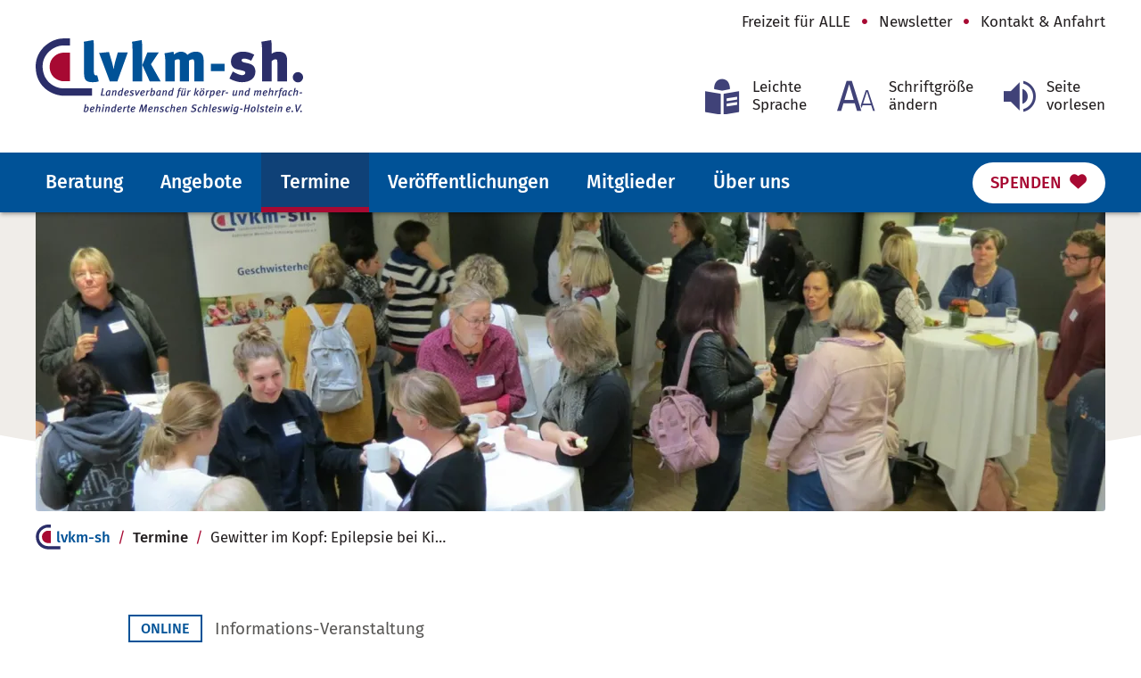

--- FILE ---
content_type: text/html; charset=UTF-8
request_url: https://www.lvkm-sh.de/termin/gewitter-im-kopf-epilepsie-bei-kindern-und-jugendlichen
body_size: 6554
content:
<!DOCTYPE html>
<html lang="de" class="no-js">
<head>
<meta charset="UTF-8">
<meta http-equiv="X-UA-Compatible" content="IE=edge">
<title>Gewitter im Kopf: Epilepsie bei Kindern und Jugendlichen</title>
<base href="https://www.lvkm-sh.de/">
<meta name="robots" content="index,follow">
<meta name="description" content="Epilepsien sind neurologische Erkrankungen mit vielfältigen Erscheinungsformen. Häufig gehen sie mit psychosozialen Begleiterkrankungen wie Angststörung, Depression oder AD(H)S einher.
In der Veranstaltung wird erläutert, was bei einem epileptischen Anfall im Gehirn passiert und es werden verschiedene Behandlungsansätze sowie unterstützende Angebote des Norddeutschen Epilepsiezentrums vorgestellt.">
<meta name="generator" content="Contao Open Source CMS">
<meta name="viewport" content="width=device-width, initial-scale=1">
<meta name="format-detection" content="telephone=no">
<link rel="stylesheet" href="/assets/app/theme.9fe1a3cc.css?v=e30f1548">	<link rel="alternate" hreflang="de" href="https://www.lvkm-sh.de/termin/gewitter-im-kopf-epilepsie-bei-kindern-und-jugendlichen">
<link rel="alternate" hreflang="x-default" href="https://www.lvkm-sh.de/termin/gewitter-im-kopf-epilepsie-bei-kindern-und-jugendlichen">
<script src="/assets/app/modernizr.13d80fb5.js"></script><link rel="preload" href="/assets/app/fonts/journal.c1ba2e2e.woff" as="font" crossorigin><link rel="preload" href="/assets/app/fonts/fira-sans-v16-latin-700.1875c88c.woff2" as="font" crossorigin><link rel="preload" href="/assets/app/fonts/fira-sans-v16-latin-500.6f2008a3.woff2" as="font" crossorigin><link rel="preload" href="/assets/app/fonts/fira-sans-v16-latin-regular.68422628.woff2" as="font" crossorigin><link rel="preload" href="/assets/app/fonts/lvkm-sh-icons.56a48eee.ttf" as="font" crossorigin>
<script type="text/javascript">document.documentElement.className=document.documentElement.className.replace(/\bno-js\b/g,'')+'js'</script>
<link rel="apple-touch-icon" sizes="180x180" href="/apple-touch-icon.png">
<link rel="icon" type="image/png" sizes="32x32" href="/favicon-32x32.png">
<link rel="icon" type="image/png" sizes="16x16" href="/favicon-16x16.png">
<link rel="manifest" href="/site.webmanifest">
<link rel="mask-icon" href="/safari-pinned-tab.svg" color="#005297">
<meta name="msapplication-TileColor" content="#f0ede9">
<meta name="theme-color" content="#f0ede9">
</head>
<body id="top" class="s-page-indented" itemscope itemtype="https://schema.org/WebPage">
<div id="page">
<!-- indexer::stop -->
<a href="termin/gewitter-im-kopf-epilepsie-bei-kindern-und-jugendlichen#inhalt" class="skip-to-content visible-navigation-up" rel="nofollow">Direkt zum Inhalt</a>
<!-- indexer::continue -->
<header class="l-header" itemscope itemtype="https://schema.org/WPHeader">
<!-- indexer::stop -->
<div class="header-main">
<div class="container">
<div class="header-main__inner">
<div class="header-main__logo">
<figure class="image">
<a href="./" title="Zur Startseite der Webseite" tabindex="0">
<img src="files/layout-logos/lvkm-logo.svg" alt="Landesverband für körper- und mehrfachbehinderte Menschen Schleswig-Holstein e.V.">
</a>
</figure>
</div>
<!-- indexer::stop -->
<div class="header-main__meta">
<div class="linklist">
<ul class="linklist__items">
<li class="first">
<a href="angebote/freizeit" title="Barriere-Frei&#40;e&#41;-Zeit gestalten: Freizeit für ALLE" class="linklist__item">
<span class="linklist__item__label">Freizeit für ALLE</span>
</a>
</li>
<li>
<a href="veroeffentlichungen/newsletter" title="Immer aktuell mit unserem Newsletter" class="linklist__item">
<span class="linklist__item__label">Newsletter</span>
</a>
</li>
<li class="last">
<a href="kontakt" title="Kontakt &amp; Anfahrt zum lvkm-sh" class="linklist__item">
<span class="linklist__item__label">Kontakt & Anfahrt</span>
</a>
</li>
</ul>
</div>
</div>
<!-- indexer::continue -->
<div class="header-main__actions">
<div class="actionlist">
<ul class="actionlist__items has-3-items">
<li>
<a href="https://www.lvkm-sh.de/leicht/termine" title="Informations-Veranstaltungen, Aktionen, Mitmach- und Fachtage" class="actionlist__item">
<span class="icon icon--easy-language actionlist__item__icon" aria-hidden="true"></span>
<span class="actionlist__item__label">Leichte<br>Sprache</span>
</a>
</li>
<li>
<button type="button" title="Informationen zum Ändern der Schriftgröße und Vergrößerungsfunktion der Webseite" target="#popup-zoom-13" is="popup-trigger" data-popup-trigger="zoom-13" triggers='[data-popup-trigger="zoom-13"]' class="actionlist__item popup-trigger__trigger">
<span class="icon icon--text-size actionlist__item__icon" aria-hidden="true"></span>
<span class="actionlist__item__label">Schriftgröße<br>ändern</span>
</button>
</li>
<li>
<a title="Die Inhalte der Webseite über den externen Dienst „Readspeaker“ vorlesen lassen" href="https://app-eu.readspeaker.com/cgi-bin/rsent?&customerid=8813&lang=de_de&readid=inhalt&readclass=keyvisual--teaser&url=https%3A%2F%2Fwww.lvkm-sh.de%2Ftermin%2Fgewitter-im-kopf-epilepsie-bei-kindern-und-jugendlichen" is="readspeaker-trigger" triggers='[data-readspeaker-trigger]' source="https://cdn-eu.readspeaker.com/script/8813/webReader/webReader.js?pids&#61;wr&amp;mobile&#61;1" class="actionlist__item" data-readspeaker-trigger>
<span class="icon icon--sound actionlist__item__icon"></span>
<span class="actionlist__item__label">Seite<br>vorlesen</span>
</a>
<a style="display:none" rel="nofollow" href="https://app-eu.readspeaker.com/cgi-bin/rsent?&customerid=8813&lang=de_de&readid=inhalt&readclass=keyvisual--teaser&url=https%3A%2F%2Fwww.lvkm-sh.de%2Ftermin%2Fgewitter-im-kopf-epilepsie-bei-kindern-und-jugendlichen"></a>
</li>
</ul>
</div>
<div class="popup-trigger__content" id="popup-zoom-13">
<div class="s-typographic">
<p><strong class="h6">Vergrößerungsfunktion und Schriftgrößen</strong></p>
<p>Zur Änderung der Schriftgröße nutzen Sie am besten die Vergrößerungsfunktion Ihres Browsers. In der Regel ist die Funktion über folgende Tastatur-Kurzbefehle verfügbar:</p>
<ul>
<li><strong>Strg und + </strong>(Windows) oder <span class="text--nowrap"><strong>⌘ und +</strong> (Mac)</span><br>Webseite und alle Inhalte vergrößern</li>
<li><strong>Strg und -</strong> (Windows) oder <span class="text--nowrap"><strong>⌘ und -</strong> (Mac)</span><br>Webseite und alle Inhalte verkleinern</li>
<li><strong>Strg und 0</strong> (Windows) oder <span class="text--nowrap"><strong>⌘ und 0</strong> (Mac)</span><br>Größenänderungen zurücksetzen</li>
</ul>
<p>Auf mobilen Geräten steht unter „Bedienungshilfen“ in der Regel eine Funktion zur<span>&nbsp;</span><strong>Text-Skalierung</strong><span>&nbsp;</span>zur Verfügung.</p>            </div>
</div>
</div>
</div>
</div>
</div>
<div class="header-bar">
<div class="container">
<div class="header-bar__inner">
<!-- indexer::stop -->
<div class="header-main__navigation">
<nav id="navigation" class="navigation" itemscope itemtype="http://schema.org/SiteNavigationElement" is="page-navigation">
<ul class="navigation__items">
<li class="submenu first has-submenu">
<a class="navigation__item" href="beratung" title="Kostenlose Beratung beim Landesverband" aria-haspopup="true" itemprop="url">
<span class="navigation__label" itemprop="name">Beratung</span>
</a>
<ul class="navigation__submenu">
<li class="first">
<a class="navigation__submenu__item" href="beratung/familienberatung" title="Landesweite Beratung für Familien" itemprop="url">
<span class="navigation__label" itemprop="name">Familienberatung</span>
</a>
</li>
<li>
<a class="navigation__submenu__item" href="beratung/einzelfallhilfe" title="Einzelfallhilfe für eine erfolgreiche Förderung" itemprop="url">
<span class="navigation__label" itemprop="name">Einzelfallhilfe</span>
</a>
</li>
<li class="last">
<a class="navigation__submenu__item" href="beratung/praktische-hilfe" title="Praktische Hinweise und Tipps" itemprop="url">
<span class="navigation__label" itemprop="name">Praktische Hilfe</span>
</a>
</li>
</ul>
</li>
<li class="submenu has-submenu">
<a class="navigation__item" href="angebote" title="Angebote und Projekte des lvkm-sh" aria-haspopup="true" itemprop="url">
<span class="navigation__label" itemprop="name">Angebote</span>
</a>
<ul class="navigation__submenu">
<li class="first">
<a class="navigation__submenu__item" href="angebote/barriere-frei-e-zeit-gestalten" title="Das Projekt „Barriere-Frei&#40;e&#41;-Zeit gestalten“" itemprop="url">
<span class="navigation__label" itemprop="name">Barriere-Frei&#40;e&#41;-Zeit gestalten</span>
</a>
</li>
<li>
<a class="navigation__submenu__item" href="angebote/freizeit" title="Barriere-Frei&#40;e&#41;-Zeit gestalten: Freizeit für ALLE" itemprop="url">
<span class="navigation__label" itemprop="name">Freizeit für ALLE</span>
</a>
</li>
<li>
<a class="navigation__submenu__item" href="angebote/eltern-auszeit" title="Ein Wochenende zum Kraft tanken" itemprop="url">
<span class="navigation__label" itemprop="name">Eltern-AUSZEIT</span>
</a>
</li>
<li>
<a class="navigation__submenu__item" href="angebote/recht-haben-recht-bekommen" title="Projekt &#39;Recht haben, Recht bekommen&#39;" itemprop="url">
<span class="navigation__label" itemprop="name">Recht haben, Recht bekommen</span>
</a>
</li>
<li class="last">
<a class="navigation__submenu__item" href="angebote/rolliflitzer" title="Rollstuhlsportgruppe in Kiel" itemprop="url">
<span class="navigation__label" itemprop="name">Rolliflitzer</span>
</a>
</li>
</ul>
</li>
<li class="submenu trail has-submenu">
<a class="navigation__item" href="termine" title="Informations-Veranstaltungen, Aktionen, Mitmach- und Fachtage" aria-haspopup="true" itemprop="url">
<span class="navigation__label" itemprop="name">Termine</span>
</a>
<ul class="navigation__submenu">
<li class="sibling first">
<a class="navigation__submenu__item" href="termine/information" title="Informations-Veranstaltungen" itemprop="url">
<span class="navigation__label" itemprop="name">Informations-Veranstaltungen</span>
</a>
</li>
<li class="sibling">
<a class="navigation__submenu__item" href="termine/mitmach-aktionen" title="Mitmach-Aktionen" itemprop="url">
<span class="navigation__label" itemprop="name">Mitmach-Aktionen</span>
</a>
</li>
<li class="sibling">
<a class="navigation__submenu__item" href="termine/schulungen" title="Schulungen" itemprop="url">
<span class="navigation__label" itemprop="name">Schulungen</span>
</a>
</li>
<li class="sibling last">
<a class="navigation__submenu__item" href="termine/fachtage" title="Fachtage" itemprop="url">
<span class="navigation__label" itemprop="name">Fachtage</span>
</a>
</li>
</ul>
</li>
<li class="submenu has-submenu">
<a class="navigation__item" href="veroeffentlichungen" title="Veröffentlichungen des lvkm-sh" aria-haspopup="true" itemprop="url">
<span class="navigation__label" itemprop="name">Veröffentlichungen</span>
</a>
<ul class="navigation__submenu">
<li class="first">
<a class="navigation__submenu__item" href="veroeffentlichungen/newsletter" title="Immer aktuell mit unserem Newsletter" itemprop="url">
<span class="navigation__label" itemprop="name">Newsletter</span>
</a>
</li>
<li>
<a class="navigation__submenu__item" href="veroeffentlichungen/neuigkeiten" title="Neuigkeiten aus dem Verein" itemprop="url">
<span class="navigation__label" itemprop="name">Neuigkeiten</span>
</a>
</li>
<li>
<a class="navigation__submenu__item" href="veroeffentlichungen/stellungnahmen" title="Stellungnahmen des lvkm-sh" itemprop="url">
<span class="navigation__label" itemprop="name">Stellungnahmen</span>
</a>
</li>
<li>
<a class="navigation__submenu__item" href="veroeffentlichungen/mitgliedermagazin" title="Das Magazin des lvkm-sh" itemprop="url">
<span class="navigation__label" itemprop="name">Mitgliedermagazin</span>
</a>
</li>
<li class="last">
<a class="navigation__submenu__item" href="veroeffentlichungen/broschueren-flyer" title="Broschüren &amp; Flyer zum Herunterladen" itemprop="url">
<span class="navigation__label" itemprop="name">Broschüren & Flyer</span>
</a>
</li>
</ul>
</li>
<li class="submenu has-submenu">
<a class="navigation__item" href="mitglieder" title="Mitglieder des Vereins" aria-haspopup="true" itemprop="url">
<span class="navigation__label" itemprop="name">Mitglieder</span>
</a>
<ul class="navigation__submenu">
<li class="first">
<a class="navigation__submenu__item" href="mitglieder/mitgliedschaften" title="Mitglied werden – Teil sein?" itemprop="url">
<span class="navigation__label" itemprop="name">Mitgliedschaften</span>
</a>
</li>
<li class="last">
<a class="navigation__submenu__item" href="mitglieder/organisationen" title="Unsere Mitgliedsorganisationen" itemprop="url">
<span class="navigation__label" itemprop="name">Organisationen</span>
</a>
</li>
</ul>
</li>
<li class="submenu last has-submenu">
<a class="navigation__item" href="ueber-uns" title="Über den Landesverband" aria-haspopup="true" itemprop="url">
<span class="navigation__label" itemprop="name">Über uns</span>
</a>
<ul class="navigation__submenu">
<li class="first">
<a class="navigation__submenu__item" href="ueber-uns/verein" title="Der lvkm-sh stellt sich vor" itemprop="url">
<span class="navigation__label" itemprop="name">Landesverband</span>
</a>
</li>
<li>
<a class="navigation__submenu__item" href="ueber-uns/gesellschaft" title="Unser Landesverband als Gesellschafter" itemprop="url">
<span class="navigation__label" itemprop="name">Gesellschaft</span>
</a>
</li>
<li>
<a class="navigation__submenu__item" href="ueber-uns/vorstand" title="Der Vorstand des lvkm-sh" itemprop="url">
<span class="navigation__label" itemprop="name">Vorstand</span>
</a>
</li>
<li class="last">
<a class="navigation__submenu__item" href="ueber-uns/team" title="Das Team des lvkm-sh" itemprop="url">
<span class="navigation__label" itemprop="name">Team</span>
</a>
</li>
</ul>
</li>
</ul>
</nav>
</div>
<!-- indexer::continue --><div class="header-bar__action">
<a href="spenden" title="Mit Ihrer Spende helfen" class="button button--white">
<span class="button__label">Spenden</span>&nbsp;<span class="button__icon icon icon--heart" aria-hidden="true"></span>
</a>
</div>
</div>
</div>
</div>
<!-- indexer::continue -->
</header>
<div class="l-stage l-stage--sand">
<!-- indexer::stop -->
<div class="container">
<div class="keyvisual keyvisual--backdrop">
<div class="keyvisual__image" role="presentation">
<figure class="image" itemscope itemtype="http://schema.org/ImageObject" itemprop="associatedMedia">
<picture>
<source srcset="assets/images/8/Veranstaltung%20lvkm-sh-f68ea5b1.webp 1x, assets/images/3/Veranstaltung%20lvkm-sh-11c4f6fd.webp 2x" media="(max-width:480px)" type="image/webp" width="480" height="190">
<source srcset="assets/images/3/Veranstaltung%20lvkm-sh-0b10857f.jpg 1x, assets/images/0/Veranstaltung%20lvkm-sh-18156f3a.jpg 2x" media="(max-width:480px)" width="480" height="190">
<source srcset="assets/images/e/Veranstaltung%20lvkm-sh-1c10b9ac.webp 1x, assets/images/f/Veranstaltung%20lvkm-sh-eed09ce4.webp 1.94x" media="(max-width:889px)" type="image/webp" width="880" height="285">
<source srcset="assets/images/b/Veranstaltung%20lvkm-sh-8f082c3c.jpg 1x, assets/images/0/Veranstaltung%20lvkm-sh-8524a1bb.jpg 1.94x" media="(max-width:889px)" width="880" height="285">
<source srcset="assets/images/b/Veranstaltung%20lvkm-sh-422f3393.webp 1x, assets/images/c/Veranstaltung%20lvkm-sh-a452fb14.webp 1.423x" type="image/webp" width="1200" height="335">
<img src="assets/images/9/Veranstaltung%20lvkm-sh-c1e0cda7.jpg" srcset="assets/images/9/Veranstaltung%20lvkm-sh-c1e0cda7.jpg 1x, assets/images/a/Veranstaltung%20lvkm-sh-ed4ed870.jpg 1.423x" alt="Bild von Menschen auf einer Veranstaltung" loading="lazy" data-resp-image>
</picture>
</figure>
</div>
</div>
</div>
<!-- indexer::continue -->
</div>
<div class="l-breadcrumbs">
<!-- indexer::stop -->
<div class="container">
<!-- indexer::stop -->
<div class="breadcrumbs">
<ul class="breadcrumbs__items">
<li class="breadcrumbs__item breadcrumbs__item--home">
<a href="./" title="Landesverband für körper- und mehrfachbehinderte Menschen Schleswig-Holstein e.V." class="link">
<span class="link__icon icon icon--home" aria-hidden="true"></span><span class="link__label label">lvkm-sh</span>
</a>
</li>
<li class="breadcrumbs__item">
<a href="termine" title="Informations-Veranstaltungen, Aktionen, Mitmach- und Fachtage" class="link">
<span class="link__label">Termine</span>
</a>
</li>
<li class="breadcrumbs__item">
<span>Gewitter im Kopf: Epilepsie bei Kindern und Jugendlichen</span>
</li>
</ul>
</div>
<!-- indexer::continue -->
</div>
<!-- indexer::continue -->
</div>
<div class="l-main__container">
<main class="l-main" id="inhalt" itemscope itemtype="https://schema.org/WebPageElement" itemprop="mainContentOfPage">
<div class="l-main__inner">
<article class="article" id="article-20">
<div class="article__inner container container--inside">
<div class="text-block block block--attachable">
<header class="header-block header-block--lg">
<div class="header-block__meta">
<div class="metalist">
<ul class="metalist__tags">
<li>
<span class="tag tag--badge">
<span class="tag__label">Online</span>
</span>
</li>
</ul>
<ul class="metalist__items metalist__items--separated">
<li class="metalist__item">
<a href="termine/information" title="Alle Termine zu &quot;Informations-Veranstaltung&quot; anzeigen" class="metalist__item__link">
<span class="metalist__item__label">Informations-Veranstaltung</span>
</a>
</li>
</ul>
</div>
</div>
<h1 class="h1 header-block__title">
Gewitter im Kopf: Epilepsie bei Kindern und Jugendlichen        </h1>
</header>
<div class="text-block__image float-right">
<figure class="image image--soft" itemscope itemtype="http://schema.org/ImageObject" itemprop="associatedMedia">
<picture>
<source srcset="assets/images/2/Epilepsie-90ad2d9f.webp 1x, assets/images/d/Epilepsie-d4e24cd8.webp 2x" media="(max-width:500px)" type="image/webp" width="165" height="110">
<source srcset="assets/images/2/Epilepsie-f1a16995.jpg 1x, assets/images/3/Epilepsie-dfbd848a.jpg 2x" media="(max-width:500px)" width="165" height="110">
<source srcset="assets/images/e/Epilepsie-830983ec.webp 1x, assets/images/7/Epilepsie-fbf6c4fc.webp 1.314x" type="image/webp" width="350" height="215">
<img src="assets/images/a/Epilepsie-546fc20a.jpg" srcset="assets/images/a/Epilepsie-546fc20a.jpg 1x, assets/images/2/Epilepsie-b2ff8b65.jpg 1.314x" alt="Ein Kinderkopf ist für eine Untersuchung mit Kabeln vernetzt" loading="lazy" data-resp-image>
</picture>
</figure>
</div>
<div class="text-block__body s-typographic">
<p>Epilepsien sind neurologische Erkrankungen mit vielfältigen Erscheinungsformen. Häufig gehen sie mit psychosozialen Begleiterkrankungen wie Angststörung, Depression oder AD(H)S einher.</p>
<p>In der Veranstaltung wird erläutert, was bei einem epileptischen Anfall im Gehirn passiert und es werden verschiedene Behandlungsansätze sowie unterstützende Angebote des Norddeutschen Epilepsiezentrums vorgestellt.</p>    </div>
<header class="header-block header-block--sm">
<h2 class="h3 header-block__title">
Datum der Veranstaltung        </h2>
</header>
<div class="text-block__body s-typographic">
<p>
Diese Veranstaltung findet am Dienstag, <strong>29. September 2026</strong>, von <strong>19:30 bis 21:00 Uhr</strong> statt.                                <br>
Anmeldeschluss ist der <strong>28. September 2026, 12:00 Uhr</strong>.                    </p>
</div>
<header class="header-block header-block--sm">
<h2 class="h3 header-block__title">
Online-Veranstaltung            </h2>
</header>
<div class="text-block__body s-typographic">
<div class="address__list">
<div class="address__list__item">
<div class="address">
<p class="address__data">
<strong>Online</strong>
<br>
Video-Plattform Zoom            </p>
</div>
</div>
</div>
</div>
<header class="header-block">
<h2 class="h3 header-block__title">
Referentin		</h2>
</header>
<div class="text-block__body s-typographic">
<p><strong>Dr. Ulla Martens</strong>, DRK-Norddeutsches Epilepsiezentrum</p></div>
</div>
<section class="block bg bg--fullwidth bg--primary-light teaser">
<div class="teaser__content">
<header class="teaser__header">
<h2 class="h2 teaser__title">
Anmeldung zur Veranstaltung                </h2>
</header>
<div class="teaser__body s-typographic">
<p>
Sie können sich über unser Anmeldeformular online für diese Veranstaltung anmelden.                    </p>
</div>
<div class="teaser__actions">
<div class="action-container">
<a href="termine/jahresprogramm?event=gewitter-im-kopf-epilepsie-bei-kindern-und-jugendlichen" title="Zur Online-Anmeldung für diese Veranstaltung" class="button button--primary-dark">
<span class="button__label">Zur Anmeldung</span>
<span class="button__icon icon icon--chevron-right"></span>
</a>
</div>
</div>
</div>
</section>
<div class="block backlink">
<!-- indexer::stop -->
<a href="termine" title="Zur Übersicht mit allen kommenden Terminen des lvkm-sh" class="link link--back">
<span class="link__icon icon icon--arrow-left" aria-hidden="true"></span>
<span class="link__label">Alle Veranstaltungen</span>
</a>    <!-- indexer::continue -->
</div>
</div>
</article>
</div>
</main>
</div>
<div class="to-top" is="to-top">
<a href="termin/gewitter-im-kopf-epilepsie-bei-kindern-und-jugendlichen#top" title="nach oben zum Anfang dieser Seite" class="link" is="link-scroll" rel="nofollow" tabindex="-1">
<span class="link__label">nach oben</span>
<span class="link__icon icon icon--arrow-up" aria-hidden="true"></span>
</a>
</div>
<footer class="l-footer" itemscope itemtype="https://schema.org/WPFooter">
<!-- indexer::stop -->
<div class="l-footer__pre">
<div class="container">
<div class="actionbar">
<strong class="actionbar__title h6">
Gut informiert mit unserem Projekt- und Newsletter!        </strong>
<div class="actionbar__action">
<a href="veroeffentlichungen/newsletter" title="Immer aktuell mit unserem Newsletter" class="button button--white button--flat">
<span class="button__label">Zum Newsletter</span>&nbsp;<span class="button__icon icon icon--chevron-right" aria-hidden="true"></span>
</a>
</div>
</div>
</div>
</div>
<div class="l-footer__meta">
<div class="container">
<div class="footer-meta">
<strong class="footer-meta__title h5">
Landesverband für körper- und mehrfachbehinderte<br>Menschen Schleswig-Holstein e.V.    </strong>
<div class="footer-meta__box">
<strong class="footer-meta__box__title">
Kontakt        </strong>
<div class="footer-meta__box__body s-typographic">
<p>Boninstraße 3-7<br>24114 Kiel</p>
<p>Tel.: 0431 90889910<br>E-Mail: <a title="Schreiben Sie eine E-Mail an den lvkm-sh" href="&#109;&#97;&#105;&#108;&#116;&#111;&#58;&#105;&#x6E;&#102;&#x6F;&#64;&#x6C;&#118;&#x6B;&#109;&#x2D;&#115;&#x68;&#46;&#x64;&#101;">&#105;&#x6E;&#102;&#x6F;&#64;&#x6C;&#118;&#x6B;&#109;&#x2D;&#115;&#x68;&#46;&#x64;&#101;</a></p>        </div>
</div>
<div class="footer-meta__box">
<strong class="footer-meta__box__title">
Öffnungszeiten        </strong>
<div class="footer-meta__box__body s-typographic">
<p><strong>Montag - Donnerstag:</strong><br>08:00 - 14:00 Uhr</p>
<p><strong>Freitag:</strong><br>08:00 - 13:30 Uhr</p>        </div>
</div>
<div class="footer-meta__box footer-meta__box--logos">
<strong class="footer-meta__box__title">
Mitgliedschaften        </strong>
<div class="footer-meta__box__gallery">
<figure class="image image--linked image--logo-sm" itemscope itemtype="http://schema.org/ImageObject" itemprop="associatedMedia">
<a href="https://bvkm.de/" title="Bundesverband für körper- und mehrfachbehinderte Menschen e. V." target="_blank" rel="noreferrer noopener" itemprop="contentUrl">
<picture>
<source srcset="assets/images/0/bvkm_logo-84fb3e87.svg" media="(max-width:649px)" width="258" height="96">
<img src="assets/images/0/bvkm_logo-84fb3e87.svg" alt="Bundesverband für körper- und mehrfachbehinderte Menschen e. V." loading="lazy" data-resp-image>
</picture>
</a>
</figure>
<figure class="image image--linked image--logo-sm" itemscope itemtype="http://schema.org/ImageObject" itemprop="associatedMedia">
<a href="https://www.paritaet-sh.org" title="Der Paritätische Schleswig-Holstein" target="_blank" rel="noreferrer noopener" itemprop="contentUrl">
<picture>
<source srcset="assets/images/c/der-paritaetische-schleswig-holstein-cae7dca6.svg" media="(max-width:649px)" width="300" height="59">
<img src="assets/images/5/der-paritaetische-schleswig-holstein-9f1f19f3.svg" alt="Der Paritätische Schleswig-Holstein" loading="lazy" data-resp-image>
</picture>
</a>
</figure>
</div>
</div>
<div class="footer-meta__box" >
<strong class="footer-meta__box__title">
Informationen        </strong>
<div class="footer-meta__body">
<div class="menu">
<ul class="menu__items">
<li class="first">
<a href="impressum" title="Impressum &amp; rechtliche Angaben" class="menu__item">
<span class="menu__item__label">Impressum</span>
</a>
</li>
<li>
<a href="datenschutz" title="Datenschutzerklärung" class="menu__item">
<span class="menu__item__label">Datenschutz</span>
</a>
</li>
<li class="last">
<a href="kontakt" title="Kontakt &amp; Anfahrt zum lvkm-sh" class="menu__item">
<span class="menu__item__label">Kontakt & Anfahrt</span>
</a>
</li>
</ul>
</div>
</div>
</div>
</div>
</div>
</div>
<div class="l-footer__bar">
<div class="container">
<div class="footer-bar">
<div class="footer-bar__actions">
<div class="iconbar">
<div class="iconbar__label">Besuchen Sie uns auch auf:</div>
<ul class="iconbar__actions">
<li>
<a href="https://de-de.facebook.com/lvkmsh/" title="Besuchen Sie unsere Seite im sozialen Netzwerk Facebook &#40;externer Link&#41;" class="iconbar__action" target="_blank" rel="nofollow noopener">
<span class="iconbar__action__icon icon icon--facebook" aria-hidden="true"></span>                <span class="iconbar__action__label">Facebook</span>
</a>
</li>
<li>
<a href="https://www.instagram.com/lvkm.sh/" title="Besuchen Sie unsere Seite im sozialen Netzwerk Instagram &#40;externer Link&#41;" class="iconbar__action" target="_blank" rel="nofollow noopener">
<span class="iconbar__action__icon icon icon--instagram-outline" aria-hidden="true"></span>                <span class="iconbar__action__label">Instagram</span>
</a>
</li>
</ul>
</div>
</div>
<div class="footer-bar__copyright">
<div class="list__container">
<ul class="list list--separated">
<li>©2026 lvkm-sh</li>
<li><a href="https://www.pixlscript.de" target="_blank" title="Webdesign aus Kiel: Mehr über die Internetagentur pixlscript">webdesign von pixlscript</a></li>
</ul>
</div>
</div>					</div>
</div>
</div>
<!-- indexer::continue -->
</footer>
</div>
<script src="/assets/app/runtime.0e1e772b.js"></script><script src="/assets/app/theme.f3eca961.js"></script>
<script type="text/javascript">pixl.main.init()</script>
<script type="application/ld+json">
{
    "@context": "https:\/\/schema.org",
    "@graph": [
        {
            "@type": "WebPage"
        },
        {
            "@id": "#\/schema\/events\/19",
            "@type": "Event",
            "description": "Epilepsien sind neurologische Erkrankungen mit vielfältigen Erscheinungsformen. Häufig gehen sie mit psychosozialen Begleiterkrankungen wie Angststörung, Depression oder AD(H)S einher.\nIn der Veranstaltung wird erläutert, was bei einem epileptischen Anfall im Gehirn passiert und es werden verschiedene Behandlungsansätze sowie unterstützende Angebote des Norddeutschen Epilepsiezentrums vorgestellt.",
            "endDate": "2026-09-29T21:00:00+02:00",
            "eventAttendanceMode": "https:\/\/schema.org\/OnlineEventAttendanceMode",
            "eventStatus": "https:\/\/schema.org\/EventScheduled",
            "image": {
                "@id": "#\/schema\/image\/cb5bc9c8-08f9-11ed-80eb-056d15206392",
                "@type": "ImageObject",
                "contentUrl": "\/assets\/images\/a\/Epilepsie-546fc20a.jpg"
            },
            "location": {
                "@type": "VirtualLocation"
            },
            "name": "Gewitter im Kopf: Epilepsie bei Kindern und Jugendlichen",
            "offers": {
                "@type": "Offer",
                "availability": "https:\/\/schema.org\/InStock",
                "url": "termine\/jahresprogramm?event=gewitter-im-kopf-epilepsie-bei-kindern-und-jugendlichen",
                "validThrough": "2026-09-28T12:00:00+02:00"
            },
            "organizer": {
                "@type": "Organization",
                "name": "Landesverband für körper- und mehrfachbehinderte Menschen Schleswig-Holstein e.V.",
                "url": "https:\/\/www.lvkm-sh.de"
            },
            "startDate": "2026-09-29T19:30:00+02:00",
            "url": "termin\/gewitter-im-kopf-epilepsie-bei-kindern-und-jugendlichen"
        },
        {
            "@type": "BreadcrumbList",
            "itemListElement": [
                {
                    "@type": "ListItem",
                    "item": {
                        "@id": ".\/",
                        "name": "lvkm-sh"
                    },
                    "position": 1
                },
                {
                    "@type": "ListItem",
                    "item": {
                        "@id": "termine",
                        "name": "Termine"
                    },
                    "position": 2
                },
                {
                    "@type": "ListItem",
                    "item": {
                        "@id": "termin\/gewitter-im-kopf-epilepsie-bei-kindern-und-jugendlichen",
                        "name": "Details"
                    },
                    "position": 3
                }
            ]
        }
    ]
}
</script>
<script type="application/ld+json">
{
    "@context": "https:\/\/schema.contao.org",
    "@graph": [
        {
            "@type": "Page",
            "fePreview": false,
            "groups": [],
            "noSearch": false,
            "pageId": 20,
            "protected": false,
            "title": "Gewitter im Kopf: Epilepsie bei Kindern und Jugendlichen"
        }
    ]
}
</script>
</body>
</html>

--- FILE ---
content_type: text/css
request_url: https://www.lvkm-sh.de/assets/app/theme.9fe1a3cc.css?v=e30f1548
body_size: 20348
content:
@charset "UTF-8";@font-face{font-family:Fira Sans;font-style:normal;font-weight:400;src:local(""),url(/assets/app/fonts/fira-sans-v16-latin-regular.68422628.woff2) format("woff2"),url(/assets/app/fonts/fira-sans-v16-latin-regular.638c6c27.woff) format("woff")}@font-face{font-family:Fira Sans;font-style:italic;font-weight:400;src:local(""),url(/assets/app/fonts/fira-sans-v16-latin-italic.6482cb1c.woff2) format("woff2"),url(/assets/app/fonts/fira-sans-v16-latin-italic.955f8364.woff) format("woff")}@font-face{font-family:Fira Sans;font-style:normal;font-weight:500;src:local(""),url(/assets/app/fonts/fira-sans-v16-latin-500.6f2008a3.woff2) format("woff2"),url(/assets/app/fonts/fira-sans-v16-latin-500.5b6fa2d4.woff) format("woff")}@font-face{font-family:Fira Sans;font-style:italic;font-weight:500;src:local(""),url(/assets/app/fonts/fira-sans-v16-latin-500italic.605dd60e.woff2) format("woff2"),url(/assets/app/fonts/fira-sans-v16-latin-500italic.ac2b083c.woff) format("woff")}@font-face{font-family:Fira Sans;font-style:normal;font-weight:700;src:local(""),url(/assets/app/fonts/fira-sans-v16-latin-700.1875c88c.woff2) format("woff2"),url(/assets/app/fonts/fira-sans-v16-latin-700.3ebfdf1f.woff) format("woff")}@font-face{font-family:Fira Sans;font-style:italic;font-weight:700;src:local(""),url(/assets/app/fonts/fira-sans-v16-latin-700italic.d12d4626.woff2) format("woff2"),url(/assets/app/fonts/fira-sans-v16-latin-700italic.94b1c8ff.woff) format("woff")}@font-face{font-family:Journal;font-style:normal;font-weight:400;src:url(/assets/app/fonts/journal.c1ba2e2e.woff) format("woff")}html{-webkit-text-size-adjust:100%;line-height:1.15}body{margin:0}main{display:block}h1{font-size:2em;margin:.67em 0}hr{box-sizing:content-box;height:0;overflow:visible}pre{font-family:monospace,monospace;font-size:1em}a{background-color:transparent}abbr[title]{border-bottom:none;text-decoration:underline;-webkit-text-decoration:underline dotted;text-decoration:underline dotted}b,strong{font-weight:700}code,kbd,samp{font-family:monospace,monospace;font-size:1em}small{font-size:80%}sub,sup{font-size:75%;line-height:0;position:relative;vertical-align:baseline}sub{bottom:-.25em}sup{top:-.5em}img{border-style:none}button,input,optgroup,select,textarea{font-family:inherit;font-size:100%;line-height:1.15;margin:0}button,input{overflow:visible}button,select{text-transform:none}[type=button],[type=reset],[type=submit],button{-webkit-appearance:button}[type=button]::-moz-focus-inner,[type=reset]::-moz-focus-inner,[type=submit]::-moz-focus-inner,button::-moz-focus-inner{border-style:none;padding:0}[type=button]:-moz-focusring,[type=reset]:-moz-focusring,[type=submit]:-moz-focusring,button:-moz-focusring{outline:1px dotted ButtonText}fieldset{min-width:0;padding:.35em .75em .625em}legend{box-sizing:border-box;color:inherit;display:table;max-width:100%;padding:0;white-space:normal}progress{vertical-align:baseline}textarea{overflow:auto}[type=checkbox],[type=radio]{box-sizing:border-box;padding:0}[type=number]::-webkit-inner-spin-button,[type=number]::-webkit-outer-spin-button{height:auto}[type=search]{-webkit-appearance:textfield;outline-offset:-2px}[type=search]::-webkit-search-decoration{-webkit-appearance:none}::-webkit-file-upload-button{-webkit-appearance:button;font:inherit}details{display:block}summary{display:list-item}[hidden],template{display:none}blockquote,dd,dl,figure,h1,h2,h3,h4,h5,h6,hr,p,pre{margin:0}button{background-color:transparent;background-image:none}button:focus{outline:1px dotted;outline:5px auto -webkit-focus-ring-color}fieldset,ol,ul{margin:0;padding:0}ol,ul{list-style:none}html{font-family:system-ui,-apple-system,Segoe UI,Roboto,Ubuntu,Cantarell,Noto Sans,sans-serif,BlinkMacSystemFont,Helvetica Neue,Arial,Apple Color Emoji,Segoe UI Emoji,Segoe UI Symbol,Noto Color Emoji;line-height:1.5}*,:after,:before{border:0 solid #e2e8f0;box-sizing:border-box}hr{border-top-width:1px}img{border-style:solid}input:-ms-input-placeholder,textarea:-ms-input-placeholder{color:#a0aec0}input::-moz-placeholder,textarea::-moz-placeholder{color:#a0aec0}input::placeholder,textarea::placeholder{color:#a0aec0}[role=button],button{cursor:pointer}h1,h2,h3,h4,h5,h6{font-size:inherit;font-weight:inherit}a{color:inherit;text-decoration:inherit}button,input,optgroup,select,textarea{color:inherit;line-height:inherit;padding:0}code,kbd,pre,samp{font-family:Menlo,Monaco,Consolas,Liberation Mono,Courier New,monospace}audio,canvas,embed,iframe,img,object,svg,video{display:block;vertical-align:middle}img,video{height:auto;max-width:100%}fieldset{background:transparent;border:1px solid #9d948d;margin:0 0 1.5em;padding:1.5em}input,label,select{font-family:Fira Sans,Helvetica,Arial,sans-serif;font-size:1em;line-height:inherit}input[type=search]{box-sizing:border-box}input[type=search]::-webkit-search-cancel-button{position:relative;right:.5em}label{margin-bottom:.75em}input,select,textarea{background-color:#fff;border:2px solid #9d948d;border-radius:.15em;color:#221e1f;display:block;line-height:normal;margin-bottom:.75em;padding:.4em .7em;transition-duration:.7s;transition-property:border-color,background,box-shadow;transition-timing-function:cubic-bezier(.55,0,.1,1);width:100%}input:focus,input:hover,select:focus,select:hover,textarea:focus,textarea:hover{background-color:#fff;border-color:#221e1f}input:focus,select:focus,textarea:focus{box-shadow:0 3px 4px 0 rgba(0,0,0,.14),0 3px 3px -2px rgba(0,0,0,.2),0 1px 8px 0 rgba(0,0,0,.12);outline:none}input::-moz-placeholder,select::-moz-placeholder,textarea::-moz-placeholder{color:#585755}input:-ms-input-placeholder,select:-ms-input-placeholder,textarea:-ms-input-placeholder{color:#585755}input::placeholder,select::placeholder,textarea::placeholder{color:#585755}input,select{height:2.5em}input,textarea{-webkit-appearance:none}textarea{display:block;height:auto;line-height:1.4;min-height:5em;padding-top:.56em;resize:vertical}input[type=checkbox],input[type=radio]{background-color:transparent;border:0;display:inline;margin-right:.5em;width:auto}input[disabled],textarea[disabled]{color:#585755;cursor:not-allowed;opacity:1;pointer-events:none}input::-webkit-inner-spin-button,input::-webkit-outer-spin-button,input[type=number]::-webkit-inner-spin-button,input[type=number]::-webkit-outer-spin-button{-webkit-appearance:none;margin:0}input[type=number]{-moz-appearance:textfield}html{background:#fff;color:#221e1f;font-family:Fira Sans,Helvetica,Arial,sans-serif;font-size:16px;font-weight:400;line-height:1.6}.focus-visible{outline-offset:5px}:focus-visible{outline-offset:5px}html{height:100%}body{background-color:#fff;min-width:320px}#page{font-size:calc(.975rem + .47407vw);position:relative}@media (min-width:84.375rem){#page{font-size:1.375rem}}html.no-js *{transition:none!important}::-moz-selection{background-color:#b5c5dc}::selection{background-color:#b5c5dc}.theme--red ::-moz-selection{background-color:#f5b8ae}.theme--red ::selection{background-color:#f5b8ae}.h1,.h2,.h3,.h4,.h5,.h6,.s-typographic h1,.s-typographic h2,.s-typographic h3,.s-typographic h4,.s-typographic h5,.s-typographic h6{color:inherit;display:block;font-weight:700;line-height:1.25;margin-top:0}.h1,.h2,.h3,.s-typographic h1,.s-typographic h2,.s-typographic h3{font-family:Fira Sans,Helvetica,Arial,sans-serif}.h1,.s-typographic h1{color:#404278;font-size:calc(1.2375rem + 1.71852vw);letter-spacing:.015em;word-break:break-word}@media (min-width:84.375rem){.h1,.s-typographic h1{font-size:2.6875rem}}@media (max-width:499px){.h1,.s-typographic h1{-webkit-hyphens:auto;-ms-hyphens:auto;hyphens:auto}}.h2,.s-typographic h2{color:#005297;font-size:calc(1.1875rem + 1.48148vw);font-weight:400}@media (min-width:84.375rem){.h2,.s-typographic h2{font-size:2.4375rem}}.h3,.s-typographic h3{font-size:calc(1.1375rem + 1.24444vw);font-weight:500;letter-spacing:.015em}@media (min-width:84.375rem){.h3,.s-typographic h3{font-size:2.1875rem}}.h4,.s-typographic h4{font-size:calc(1.0875rem + 1.00741vw);font-weight:400;letter-spacing:.015em}@media (min-width:84.375rem){.h4,.s-typographic h4{font-size:1.9375rem}}.h5,.s-typographic h5{font-size:calc(1.0375rem + .77037vw);letter-spacing:.015em}@media (min-width:84.375rem){.h5,.s-typographic h5{font-size:1.6875rem}}.h6,.s-typographic h6{font-size:calc(.9875rem + .53333vw);letter-spacing:.025em}@media (min-width:84.375rem){.h6,.s-typographic h6{font-size:1.4375rem}}.l-header{background-color:#fff;box-shadow:0 3px 4px 0 rgba(0,0,0,.14),0 3px 3px -2px rgba(0,0,0,.2),0 1px 8px 0 rgba(0,0,0,.12);position:relative;z-index:2}@media (max-width:889px){.l-header{border-bottom:.35em solid #005297}}.header-main{padding:1.25em 0}.header-main__inner{position:relative}.header-main__logo{display:block;max-width:11em;min-width:8.5em;width:30%}.header-main__logo img{height:auto;width:100%}.header-main__actions,.header-main__meta{display:none}.header-main__actions .actionlist,.header-main__actions .linklist,.header-main__meta .actionlist,.header-main__meta .linklist{font-size:14px;min-height:0}@media screen and (min-width:890px){.header-main__actions .actionlist,.header-main__actions .linklist,.header-main__meta .actionlist,.header-main__meta .linklist{font-size:calc(5.3871px + .96774vw)}}@media screen and (min-width:1200px){.header-main__actions .actionlist,.header-main__actions .linklist,.header-main__meta .actionlist,.header-main__meta .linklist{font-size:17px}}.header-main__actions .actionlist,.header-main__meta .actionlist{overflow:hidden}@media (min-width:890px){.header-main{border-bottom:0;padding:2em 0}.header-main__logo{max-width:14em;min-width:11em;width:25%}.header-main__inner{align-items:flex-end;display:flex;flex-flow:row nowrap;justify-content:space-between}.header-main__meta{display:block;position:absolute;right:0;top:-1.5em}.header-main__actions{display:block}.header-main__logo+.header-main__actions{align-self:center}}.header-bar{display:none}@media (min-width:890px){.header-bar{background-color:#005297;color:#fff;display:block}.header-bar__inner{align-items:center;display:flex;flex-flow:row nowrap;justify-content:space-between}.header-bar__action .button{color:#a70932;padding:.3em .85em;text-transform:uppercase;white-space:nowrap}}.navigation{font-size:17px;min-height:0}@media screen and (min-width:890px){.navigation{font-size:calc(7.32609px + 1.08696vw)}}@media screen and (min-width:1350px){.navigation{font-size:22px}}@media (min-width:890px){.navigation__toggle{display:none}.navigation__items{display:flex;flex-flow:row nowrap;justify-content:space-between;margin-left:-.5em;min-width:100%}.navigation__items>li{position:relative}.navigation__items>li.has-submenu:hover{z-index:3}.navigation__item{display:block;font-size:1em;font-weight:500;overflow:hidden;padding:.7em 1em;position:relative;transition-duration:.25s;transition-property:background-color;transition-timing-function:cubic-bezier(.55,0,.1,1)}.active>.navigation__item,.trail>.navigation__item,li:hover>.navigation__item{background-color:#0f4177}.active>.navigation__item:after,.trail>.navigation__item:after{border-top:.35em solid #a70932;bottom:-1px;content:"";display:block;left:0;position:absolute;right:0}.navigation__item .navigation__label{display:block;padding:.1em 0;white-space:nowrap}a:hover .navigation__label{text-decoration:underline}.navigation__submenu{background-color:#fff;border-bottom:.25em solid #404278;box-shadow:0 6px 10px 0 rgba(0,0,0,.14),0 1px 18px 0 rgba(0,0,0,.12),0 3px 5px -1px rgba(0,0,0,.2);left:0;max-width:15em;min-width:10em;opacity:0;overflow:hidden;padding:.5em 0;position:absolute;top:100%;transform:translateY(5px);transition-delay:.4s;transition-duration:.25s;transition-property:opacity,visibility,z-index,transform;transition-timing-function:cubic-bezier(.55,0,.1,1);visibility:hidden;z-index:-1}.navigation__submenu:before{box-shadow:0 3px 4px 0 rgba(0,0,0,.14),0 3px 3px -2px rgba(0,0,0,.2),0 1px 8px 0 rgba(0,0,0,.12);content:"";display:block;height:1em;left:-1em;position:absolute;right:-1em;top:-1em}li.is-hovered .navigation__submenu,li:hover .navigation__submenu{opacity:1;transform:translate(0);visibility:visible;z-index:1}li:hover .navigation__submenu{transition-delay:.1s}.navigation.is-touch .navigation__submenu,li[focus-within] .navigation__submenu{transition-delay:0s}.navigation.is-touch .navigation__submenu,li:focus-within .navigation__submenu{transition-delay:0s}}.navigation__submenu__item{color:#221e1f;display:block;font-size:.8636363636em;line-height:1.45;line-height:1.3;padding:.5em 1.2em}.active>.navigation__submenu__item,.navigation__submenu__item:hover,.trail>.navigation__submenu__item{color:#005297;text-decoration:underline}.l-stage{margin-bottom:1em;overflow:hidden;position:relative;z-index:1}.l-stage .container{position:static}.l-breadcrumbs{display:none}@media (min-width:480px){.l-breadcrumbs{display:block;margin-top:1em}.l-stage+.l-breadcrumbs{margin-top:-.25em}.breadcrumbs{font-size:.7727272727em;line-height:1.45}.breadcrumbs__items{display:flex;flex-flow:row wrap}.breadcrumbs__item{margin-right:.75em;padding-right:.75em;position:relative}.breadcrumbs__item:after{color:#a70932;content:"/";font-size:1em;position:absolute;right:-.5em;text-align:center;top:0;width:1em}.breadcrumbs__item:last-child{margin-right:0;padding-right:0}.breadcrumbs__item:last-child:after{display:none}.breadcrumbs__item a{font-weight:500}.breadcrumbs__item>a,.breadcrumbs__item>span{display:block;max-width:14em;overflow:hidden;text-overflow:ellipsis;white-space:nowrap}.breadcrumbs__item>span{cursor:default;max-width:16em}.breadcrumbs__item--home{color:#005297;transition-duration:.25s;transition-property:transform;transition-timing-function:cubic-bezier(.55,0,.1,1)}.breadcrumbs__item--home>a,.breadcrumbs__item--home>span{overflow:visible}.breadcrumbs__item--home .link__icon{display:inline-block;position:relative;width:.9em}.breadcrumbs__item--home .link__icon:before{visibility:hidden}.breadcrumbs__item--home .link__icon:after{background:url("data:image/svg+xml;charset=utf-8,%3Csvg xmlns='http://www.w3.org/2000/svg' viewBox='0 0 64 64.6' xml:space='preserve'%3E%3Cpath d='M8.1 30.7C8.3 16.6 22.1 7.3 32 7.9h6.8V0H32C17.7-.4.5 12.4.3 30.7 0 55.3 20.3 64 32 64h31.8v-8.2H32c-11.8 0-24.1-9-23.9-25.1' fill='%232b2e69'/%3E%3Cpath d='M38.8 15.9H32c-7.7-.1-15.9 6.2-16 15.4-.2 12.3 10.1 16.7 16 16.6h6.8v-32z' fill='%23a70932'/%3E%3C/svg%3E") no-repeat 0;background-size:contain;content:"";display:block;height:1.4em;left:0;position:absolute;top:-.3em;width:1.4em}}@media (min-width:890px){.l-breadcrumbs{margin-bottom:.5em;margin-top:3.25em}}.l-main{min-height:70vh;overflow:hidden;position:relative}.l-footer{background-color:#f0ede9;margin-top:2em;overflow:hidden}.l-footer__pre{background-color:#005297;color:#fff;padding:1em 0;position:relative}.l-footer__bar{border-top:2px solid #fff;padding:1em 0}.footer-meta{display:flex;flex-flow:row wrap;font-size:.8636363636em;line-height:1.45;margin-right:-2em;padding:3em 0 0}.footer-meta__title{display:block;flex:0 0 100%;font-weight:400;margin-bottom:2em;padding-right:2em}.footer-meta__box{flex:1 0 100%;margin-bottom:3em;padding-right:2em}.footer-meta__box__title{color:#585755;display:block;font-size:1.15em;font-weight:500;margin-bottom:1em}.footer-meta__box__gallery .image{fle-flow:row nowrap;display:flex;max-width:15em}.footer-meta__box__gallery .image+.image{margin-top:1em}.footer-meta__box__gallery .image--logo img,.footer-meta__box__gallery .image--logo-sm img{box-shadow:none;height:4em;width:auto}@media (min-width:480px){.footer-meta__box{flex-basis:50%}}@media (min-width:790px){.footer-meta__box__title{margin-bottom:1.5em}}@media (min-width:790px) and (max-width:929px){.footer-meta__box{flex-basis:33.33333%;max-width:33.33333%}.footer-meta__box--logos{max-width:100%;order:2}.footer-meta__box--logos .footer-meta__box__gallery .image{float:left;margin:0 1.5em 0 0}}@media (min-width:930px){.footer-meta__box{flex-basis:25%;max-width:25%}}.footer-bar{font-size:.7727272727em;line-height:1.45}.footer-bar a:hover{text-decoration:underline}.footer-bar__actions{margin-bottom:1em}@media (min-width:650px){.footer-bar__actions{float:right;margin:0}.footer-bar__copyright{float:left}}.navigation-off-canvas{background-color:#fff;box-shadow:3px 0 3px rgba(0,0,0,.2);height:100%;left:0;position:absolute;position:fixed;text-align:left;top:0;transform:translateX(-100%);transition:all .3s ease-in-out;visibility:hidden;width:260px;z-index:1032}.navigation-off-canvas nav{font-size:1.1em;padding:10px 0 0;position:relative}.navigation-off-canvas .navigation__submenu{margin:0;max-height:none;opacity:1;overflow:hidden;transition-duration:.4s;transition-property:opacity;transition-timing-function:cubic-bezier(.55,0,.1,1)}.navigation-off-canvas .navigation__submenu.collapsed{max-height:0;opacity:0;padding:0!important}.navigation-off-canvas li{position:relative}.navigation-off-canvas li.has-submenu>.navigation__item,.navigation-off-canvas li.has-submenu>.navigation__submenu__item{padding-right:43px}.navigation-off-canvas li.active>.navigation__item,.navigation-off-canvas li.trail>.navigation__item{color:#a70932}.navigation-off-canvas li.active>.navigation__item:before,.navigation-off-canvas li.trail>.navigation__item:before{border-left:4px solid #a70932;bottom:5px;content:"";display:block;left:0;position:absolute;top:5px}.navigation-off-canvas li.active>.navigation__submenu__item,.navigation-off-canvas li.trail>.navigation__submenu__item{color:#005297;font-weight:700}.navigation-off-canvas .navigation__submenu{border-top:0;padding-bottom:10px}.navigation-off-canvas .navigation__submenu li{border:0}.navigation-off-canvas .navigation__submenu .navigation__submenu{padding:2px 0 15px 10px}.navigation-off-canvas .navigation__submenu .navigation__submenu .navigation__submenu__item{color:#585755;font-size:.8636363636em;font-weight:500;padding-left:25px;padding-right:1em}.navigation-off-canvas .navigation__submenu .navigation__submenu .navigation__submenu__item:before{speak:none;font-feature-settings:normal;-webkit-font-smoothing:antialiased;-moz-osx-font-smoothing:grayscale;color:#005297;content:"\e918";font-family:lvkm-sh-icons!important;font-size:.435em;font-style:normal;font-variant:normal;font-weight:400;left:8px;line-height:1;position:absolute;text-transform:none;top:2em}.navigation-off-canvas .navigation__submenu .navigation__submenu li.active>.navigation__submenu__item,.navigation-off-canvas .navigation__submenu .navigation__submenu li.trail>.navigation__submenu__item{color:#221e1f;font-weight:700}.navigation-off-canvas .navigation__item{color:#221e1f;display:block;font-size:1.1em;font-weight:500;line-height:1.3;padding:10px 15px;position:relative;text-align:left;text-decoration:none;white-space:nowrap}.navigation-off-canvas .navigation__item:focus,.navigation-off-canvas .navigation__item:hover{color:#005297}.navigation-off-canvas .navigation__submenu__item{color:#221e1f;display:block;line-height:1.4;padding:6px 15px}.navigation-off-canvas .navigation__submenu__item:focus,.navigation-off-canvas .navigation__submenu__item:hover{color:#005297}.navigation-off-canvas .navigation__submenu__item:focus .navigation__label,.navigation-off-canvas .navigation__submenu__item:hover .navigation__label{text-decoration:underline}.navigation-off-canvas-active .navigation-off-canvas{transform:translateX(0);visibility:visible}.navigation-off-canvas .navigation-off-canvas-logo{display:block;padding:1.25em 15px}.navigation-off-canvas .navigation-off-canvas-logo .header-main__logo{max-width:100%;width:80%}.navigation-off-canvas .navigation-off-canvas-logo img{display:block;height:auto;width:100%}.navigation-off-canvas .header-main__actions{background-color:#f0ede9;border-bottom:.1em solid #d9d3c9;border-top:.1em solid #d9d3c9;display:block;padding:15px}.navigation-off-canvas .header-main__actions .actionlist__items{flex-wrap:nowrap;font-size:10px;justify-content:flex-start;margin-right:-1.5em}.navigation-off-canvas .header-main__actions .actionlist__items li{margin-right:1.5em}.navigation-off-canvas .header-main__actions .actionlist__items.has-3-items{justify-content:space-between}.navigation-off-canvas .header-main__actions .actionlist__items.has-3-items li{margin-right:.75em}.navigation-off-canvas .header-main__actions .actionlist__item__icon{margin-right:.2em}.navigation-off-canvas .header-bar__action{margin:15px}.navigation-off-canvas .header-bar__action .button{background-color:#a70932;text-transform:uppercase;width:100%}.navigation-off-canvas .header-bar__action .button .button__icon,.navigation-off-canvas .header-bar__action .button .button__label{color:#fff}.navigation-off-canvas .header-bar__action .button .button__icon{margin-left:.2em}.navigation-off-canvas .header-main__meta{background-color:#f0ede9;display:block;margin-top:20px;padding:15px}.navigation-off-canvas .navigation-off-canvas-nav{-ms-scroll-chaining:none;height:100%;overflow:auto;overscroll-behavior:contain;position:relative}@media (min-width:890px){.navigation-off-canvas{display:none}}.navigation-off-canvas-label{background-color:#d9d3c9;color:#9d948d;font-size:12px;line-height:1.2;padding:7px 1.5em}.navigation-off-canvas-label strong{display:block;margin-bottom:4px}.navigation-off-canvas-collapsible-toggle{-webkit-appearance:button;background:none;border:0;cursor:pointer;font-family:inherit;font-size:100%;height:42px;line-height:normal;margin:0;outline:none!important;outline:none;overflow:hidden;padding:0;position:absolute;right:0;text-transform:none;top:.1em;width:42px}.navigation-off-canvas-collapsible-toggle::-moz-focus-inner{border:0;padding:0}.navigation__submenu .navigation-off-canvas-collapsible-toggle{font-size:.9em;top:-.15em}.navigation-off-canvas-collapsible-toggle:before{speak:none;font-feature-settings:normal;-webkit-font-smoothing:antialiased;-moz-osx-font-smoothing:grayscale;color:#d9d3c9;content:"\e943";display:block;font-family:lvkm-sh-icons!important;font-size:.85em;font-style:normal;font-variant:normal;font-weight:400;left:50%;line-height:1;margin:-.5em 0 0 -.5em;position:absolute;text-transform:none;top:50%;transition-duration:.4s;transition-property:transform;transition-timing-function:cubic-bezier(.55,0,.1,1)}.navigation-off-canvas-collapsible-toggle.active:before{transform:rotate(45deg)}.button.navigation-toggle-button{align-items:center;background-color:transparent;border-color:transparent;border-radius:0;display:flex;flex-flow:row nowrap;padding-right:.5em;position:absolute;right:-.5em;top:50%;transform:translateY(-50%)}.button.navigation-toggle-button .button__label{margin-right:.3em;padding-top:.35em;text-transform:uppercase}.button.navigation-toggle-button .button__icon{color:#005297;font-size:1.85em;margin-left:.2em;position:relative}.button.navigation-toggle-button:focus,.button.navigation-toggle-button:hover{box-shadow:none}.navigation-off-canvas-overlay{background-color:#000;height:100%;left:0;opacity:0;position:fixed;top:0;transition:opacity .3s;width:100%;z-index:-1}.navigation-off-canvas-active .navigation-off-canvas-overlay{opacity:.5;z-index:1031}.navigation-off-canvas.no-css-transform2d{left:-260px}.navigation-off-canvas-active .navigation-off-canvas.no-css-transform2d{left:0}@media (max-width:889px){body.navigation-off-canvas-active{overflow:hidden}}.article:last-child .article__inner{padding-bottom:2.775em}@media (min-width:768px){.article:last-child .article__inner{padding-bottom:3.33em}}@media (min-width:992px){.article:last-child .article__inner{padding-bottom:3.74625em}}.article__inner{padding:1.5em}.article__inner .block:last-child{margin-bottom:0}@media (min-width:768px){.article__inner{padding:2em 1.5em}}@media (min-width:992px){.article__inner{padding:3em 2em}}@media (min-width:75rem){.article__inner{padding:3em}}.article__banner{margin-left:-1.5em;margin-right:-1.5em}@media (min-width:992px){.article__banner{margin-left:-2em;margin-right:-2em}}@media (min-width:75rem){.article__banner{margin-left:-3em;margin-right:-3em}}.article__banner__inner{padding-left:1.5em;padding-right:1.5em}@media (min-width:992px){.article__banner__inner{padding-left:2em;padding-right:2em}}@media (min-width:75rem){.article__banner__inner{padding-left:3em;padding-right:3em}}.block{margin-bottom:2.775em}@media (min-width:768px){.block{margin-bottom:3.33em}}@media (min-width:992px){.block{margin-bottom:3.74625em}}.block--sm+.block--always{margin-top:2.25em}@media (min-width:992px){.block--sm+.block--always{margin-top:3em}}.block--lg{margin-bottom:6.9375em}@media (min-width:768px){.block--lg{margin-bottom:8.325em}}@media (min-width:992px){.block--lg{margin-bottom:9.365625em}}.block--sm{margin-bottom:1.11em}@media (min-width:768px){.block--sm{margin-bottom:1.332em}}@media (min-width:992px){.block--sm{margin-bottom:1.4985em}}.block+.block--tight{margin-top:-1.11em}@media (min-width:768px){.block+.block--tight{margin-top:-1.332em}}@media (min-width:992px){.block+.block--tight{margin-top:-1.4985em}}.block-group-item{margin-bottom:2.775em}@media (min-width:768px){.block-group-item{margin-bottom:3.33em}}@media (min-width:992px){.block-group-item{margin-bottom:3.74625em}}.block-group-item+.block-group-item{margin-top:-1.275em}@media (min-width:768px){.block-group-item+.block-group-item{margin-top:-1.83em}}@media (min-width:992px){.block-group-item+.block-group-item{margin-top:-2.24625em}}.block-group-seamless{margin-bottom:2.775em}@media (min-width:768px){.block-group-seamless{margin-bottom:3.33em}}@media (min-width:992px){.block-group-seamless{margin-bottom:3.74625em}}.block-group-seamless+.block-group-seamless{margin-top:-2.775em}@media (min-width:768px){.block-group-seamless+.block-group-seamless{margin-top:-3.33em}}@media (min-width:992px){.block-group-seamless+.block-group-seamless{margin-top:-3.74625em}}.block--attachable+.block--attached{margin-top:-1.11em}@media (min-width:768px){.block--attachable+.block--attached{margin-top:-1.332em}}@media (min-width:992px){.block--attachable+.block--attached{margin-top:-1.4985em}}.block--inside{padding-bottom:2.775em;padding-top:2.775em}@media (min-width:768px){.block--inside{padding-top:3.33em}}@media (min-width:992px){.block--inside{padding-top:3.74625em}}@media (min-width:768px){.block--inside{padding-bottom:3.33em}}@media (min-width:992px){.block--inside{padding-bottom:3.74625em}}.block--inside-sm{padding-bottom:1.11em;padding-top:1.11em}@media (min-width:768px){.block--inside-sm{padding-top:1.332em}}@media (min-width:992px){.block--inside-sm{padding-top:1.4985em}}@media (min-width:768px){.block--inside-sm{padding-bottom:1.332em}}@media (min-width:992px){.block--inside-sm{padding-bottom:1.4985em}}.block--inside-top{padding-top:2.775em}@media (min-width:768px){.block--inside-top{padding-top:3.33em}}@media (min-width:992px){.block--inside-top{padding-top:3.74625em}}.block--inside-bottom{padding-bottom:2.775em}@media (min-width:768px){.block--inside-bottom{padding-bottom:3.33em}}@media (min-width:992px){.block--inside-bottom{padding-bottom:3.74625em}}.block+.block--seamless{margin-top:-2.775em}@media (min-width:768px){.block+.block--seamless{margin-top:-3.33em}}@media (min-width:992px){.block+.block--seamless{margin-top:-3.74625em}}.block--centered{text-align:center}.block--centered .text-block__body{margin-left:auto;margin-right:auto;max-width:40em}.container{clear:both;margin-left:auto;margin-right:auto;max-width:calc(75rem + 2em);padding-left:1em;padding-right:1em;position:relative;width:100%}.container:after{clear:both;content:"";display:table}.container--seamless{max-width:75rem;padding-left:0;padding-right:0}.button{border:2px solid #9d948d;border-radius:1.5em;display:inline-block;line-height:1.3;padding:.4em 1.1em;position:relative;text-align:center;transition-duration:.4s;transition-property:box-shadow;transition-timing-function:cubic-bezier(.55,0,.1,1)}.button:hover{box-shadow:0 3px 4px 0 rgba(0,0,0,.14),0 3px 3px -2px rgba(0,0,0,.2),0 1px 8px 0 rgba(0,0,0,.12)}.button:active,.button:hover{outline:none}.button.disabled{cursor:not-allowed;opacity:.5}.button__label{font-size:.8636363636em;font-weight:500;letter-spacing:.2px;line-height:1.45}.button:hover .button__label{text-decoration:underline}.button__icon{font-size:.9em;position:relative;top:.05em}.button__label+.button__icon{margin-left:.1em}.button__icon+.button__label{margin-left:.15em}.button__icon.icon--chevron-right{font-size:.7em;left:.25em;margin-left:-.3em;top:0}.button--primary{background-color:#005297;border-color:#005297;color:#fff}.button--primary-dark{background-color:#404278;border-color:#404278;color:#fff}.button--secondary{background-color:#a70932;border-color:#a70932;color:#fff}.button--white{background-color:#fff;border-color:#fff;color:#005297}.button--flat{padding:.3em .9em}.button--sm{border-radius:.3em;padding:.3em .6em}.button--lg{font-size:1.1em}.button--outline{background-color:transparent}.button--outline.button--primary{border-color:#005297;color:#005297}.button--remove{border:0;box-shadow:none!important;color:#585755;padding:0}.button--remove .button__icon{font-size:.65em;top:0}.button--remove:hover .button__label{text-decoration:underline}.button--clean{-webkit-appearance:button;background:none;border:0;cursor:pointer;font-family:inherit;font-size:100%;line-height:normal;margin:0;outline:none;padding:0;text-transform:none}.button--clean::-moz-focus-inner{border:0;padding:0}@font-face{font-display:block;font-family:lvkm-sh-icons;font-style:normal;font-weight:400;src:url(/assets/app/fonts/lvkm-sh-icons.56a48eee.ttf) format("truetype"),url(/assets/app/fonts/lvkm-sh-icons.472265b3.woff) format("woff"),url(/assets/app/images/lvkm-sh-icons.cc6c3c8f.svg) format("svg")}.icon{speak:none;font-feature-settings:normal;-webkit-font-smoothing:antialiased;-moz-osx-font-smoothing:grayscale;font-family:lvkm-sh-icons!important;font-style:normal;font-variant:normal;font-weight:400;line-height:1;text-transform:none}.icon--sound:before{content:"\e905"}.icon--text-size:before{content:"\e906"}.icon--questionmark:before{content:"\e907"}.icon--information:before{content:"\e908"}.icon--facebook:before{content:"\e909"}.icon--easy-language:before{content:"\e90f"}.icon--home:before{content:"\e951"}.icon--chevron-left:before{content:"\e314"}.icon--chevron-right:before{content:"\e315"}.icon--chevron-down:before{content:"\e313"}.icon--chevron-up:before{content:"\e316"}.icon--menu:before{content:"\e952"}.icon--triangle-left:before{content:"\e5c5"}.icon--triangle-right:before{content:"\e5c6"}.icon--triangle-down:before{content:"\e5c8"}.icon--triangle-up:before{content:"\e5c7"}.icon--arrow-left:before{content:"\e904"}.icon--arrow-right:before{content:"\e911"}.icon--arrow-down:before{content:"\e912"}.icon--arrow-up:before{content:"\e913"}.icon--plus:before{content:"\e943"}.icon--close:before{content:"\e945"}.icon--minus:before{content:"\e942"}.icon--check:before{content:"\e5ca"}.icon--check-circle:before{content:"\e955"}.icon--checkbox-selected:before{content:"\e901"}.icon--checkbox-outline:before{content:"\e902"}.icon--radio-selected:before{content:"\e924"}.icon--radio-outline:before{content:"\e925"}.icon--square:before{content:"\e917"}.icon--circle:before{content:"\e918"}.icon--download:before{content:"\e884"}.icon--download-cloud:before{content:"\e930"}.icon--arrow-external:before{content:"\e94d"}.icon--sort:before{content:"\e94b"}.icon--questionmark-outline:before{content:"\e94c"}.icon--information-outline:before{content:"\e919"}.icon--bubble-alert:before{content:"\e931"}.icon--search:before{content:"\e944"}.icon--zoom-out:before{content:"\e949"}.icon--zoom-in:before{content:"\e947"}.icon--clock:before{content:"\e92c"}.icon--logout:before{content:"\e95e"}.icon--login:before{content:"\e954"}.icon--retweet:before{content:"\e948"}.icon--street-sign:before{content:"\e91a"}.icon--megaphone:before{content:"\e92b"}.icon--profile:before{content:"\e91b"}.icon--user-add:before{content:"\e936"}.icon--briefcase:before{content:"\e937"}.icon--edit-pen:before{content:"\e939"}.icon--heart:before{content:"\e93e"}.icon--star:before{content:"\e93f"}.icon--heart-outline:before{content:"\e90a"}.icon--star-outline:before{content:"\e903"}.icon--calendar:before{content:"\e92d"}.icon--youtube-outline:before{content:"\e922"}.icon--youtube:before{content:"\e93b"}.icon--instagram-outline:before{content:"\e956"}.icon--facebook-outline:before{content:"\e957"}.icon--linkedin-outline:before{content:"\e958"}.icon--twitter-outline:before{content:"\e959"}.icon--pdf:before{content:"\e93a"}.icon--folder-closed:before{content:"\e93c"}.icon--folder-open:before{content:"\e93d"}.icon--file-pdf:before{content:"\e91c"}.icon--file-excel:before{content:"\e923"}.icon--file-word:before{content:"\e91d"}.icon--file-video:before{content:"\e929"}.icon--file-picture:before{content:"\e92a"}.icon--file-zip:before{content:"\e92e"}.icon--file-text:before{content:"\e92f"}.icon--file-unknown:before{content:"\e932"}.icon--files:before{content:"\e933"}.icon--paper:before{content:"\e934"}.icon--newspaper:before{content:"\e935"}.icon--newsletter:before{content:"\e938"}.icon--book:before{content:"\e946"}.icon--copybook:before{content:"\e94a"}.icon--images:before{content:"\e94e"}.icon--link:before{content:"\e94f"}.icon--printer:before{content:"\e953"}.icon--share:before{content:"\e95a"}.icon--quotes:before{content:"\e900"}.icon--location:before{content:"\e95b"}.icon--mail:before{content:"\e95c"}.icon--phone:before{content:"\e95d"}.icon--bubbles:before{content:"\e96f"}.icon--plus-circle:before{content:"\e90d"}.icon--minus-circle:before{content:"\e90e"}.icon--close-circle:before{content:"\e910"}.icon--eye-off:before{content:"\e90b"}.icon--eye:before{content:"\e90c"}.link .icon--arrow-external{color:#005297;font-size:.4em;margin-left:-.15em;position:relative;top:-1em}.link:hover .link__label{text-decoration:underline}.link__icon{font-size:1.2em;line-height:.5;margin-left:.25em;position:relative}.link__icon:first-child{margin-left:0;margin-right:.25em}.link--icon{align-items:center;display:inline-flex;flex-flow:row nowrap}.link--icon .link__icon{align-self:flex-start;font-size:1.2em;top:.4em}.link--icon .link__icon:first-child{margin-left:0;margin-right:.5em}.link--readmore{color:#005297}.link--readmore .link__icon{font-size:.75em;margin-left:.1em;top:0}.link--readmore .link__label{font-weight:500}.link--readmore:hover .link__label,.link--underlined .link__label{text-decoration:underline}.link--underlined:hover .link__label{-webkit-text-decoration-style:double;text-decoration-style:double}.link--back .link__icon{color:#005297;font-size:.95em;top:.05em;transition-duration:.25s;transition-property:color;transition-timing-function:cubic-bezier(.55,0,.1,1)}.link--back .link__label{color:#585755}.link--back:hover .link__icon{color:#a70932}.link--icon-only{color:#005297}.link--icon-only .link__label{clip:rect(0 0 0 0);border:0;height:1px;margin:-1px;overflow:hidden;padding:0;position:absolute;width:1px}.link--icon-only .link__icon{margin:0}.link--download{display:inline-block;line-height:1.45;padding-left:1.75em;position:relative}.link--download .link__icon{color:#005297;font-size:1.3em;left:0;position:absolute;text-align:center;top:.3em}.link--download .link__icon:before{display:block;transition-duration:.25s;transition-property:color;transition-timing-function:cubic-bezier(.55,0,.1,1)}.link--download .link__label{color:#221e1f;margin-right:.2em;text-decoration:underline;transition-duration:.4s;transition-property:color;transition-timing-function:cubic-bezier(.55,0,.1,1);word-break:break-word}.link--download .link__meta{color:#585755;font-size:.7727272727em;position:relative;top:-.1em;white-space:nowrap}.link--download:hover .link__icon:before,.link--download:hover .link__label{color:#a70932}.list__container{margin:-5px;overflow:hidden;padding:5px}.list--separated{display:flex;flex-flow:row wrap;line-height:1.6;margin-left:-2em;padding-right:1em}.list--separated li{margin-left:1em;padding-left:1em;position:relative}.list--separated li:before{border-left:1px solid;bottom:20%;content:"";display:block;left:0;position:absolute;top:20%}.list--separated-wrap{display:block}.list--separated-wrap:after{clear:both;content:"";display:table}.list--separated-wrap li,.list--separated-wrap li:after{display:inline;position:relative}.list--separated-wrap li:after{content:"  |";margin:0 .35em 0 0}.list--separated-wrap li:last-child:after{display:none}.image{position:relative}.image img{background-color:#fff}.image--soft img{border-radius:.15em}.image--rotated img{transform:rotate(-1deg)}.image--thumbnail img{border:.3em solid #fff;border-radius:.15em;box-shadow:0 3px 4px 0 rgba(0,0,0,.14),0 3px 3px -2px rgba(0,0,0,.2),0 1px 8px 0 rgba(0,0,0,.12)}.image--safe img{border:1px solid #d9d3c9;border-radius:.15em}.image--logo img{border:.85em solid #fff;border-radius:.15em;box-shadow:0 0 3px rgba(0,0,0,.3)}@media (min-width:420px){.image--logo img{border-width:1em}}@media (min-width:500px){.image--logo img{border-width:1.25em}}.image--logo-sm img{border:.85em solid #fff;border-radius:.15em;box-shadow:0 0 3px rgba(0,0,0,.3)}.image--logo-spaced{height:0;padding:80% 0 0;position:relative}.image--logo-spaced img{border-width:.5em 1em;height:100%;left:0;-o-object-fit:contain;object-fit:contain;position:absolute;top:0;width:100%}.image__overlay{background-color:#005297;border-top-left-radius:.15em;bottom:0;color:#fff;font-size:16px;height:2em;line-height:2;min-height:0;position:absolute;right:0;text-align:center;width:2.75em;z-index:3}@media screen and (min-width:320px){.image__overlay{font-size:calc(14px + .625vw)}}@media screen and (min-width:800px){.image__overlay{font-size:19px}}.image__overlay strong{font-weight:500;letter-spacing:.03em;transition:.4s cubic-bezier(.55,0,.1,1)}.image__overlay .icon{left:50%;position:absolute;top:50%;transform:translate(-50%);transition:.4s cubic-bezier(.55,0,.1,1)}.image:focus .image__overlay strong,.image:hover .image__overlay strong,.image__overlay .icon{opacity:0;visibility:hidden}.image:focus .image__overlay .icon,.image:hover .image__overlay .icon{opacity:1;transform:translate(-50%,-50%);visibility:visible}.image--soft .image__overlay{border-bottom-right-radius:.15em}.image--thumbnail .image__overlay{border-bottom-right-radius:.6em;bottom:.25em;right:.25em}.image--linked a img{backface-visibility:hidden;transition-duration:.4s;transition-property:opacity;transition-timing-function:cubic-bezier(.55,0,.1,1)}.image--linked a:hover img{opacity:.85}@media screen{.image.has-overlay.image--thumbnail:before{border:.25em solid #fff;border-radius:1em;box-shadow:0 3px 4px 0 rgba(0,0,0,.14),0 3px 3px -2px rgba(0,0,0,.2),0 1px 8px 0 rgba(0,0,0,.12);content:"";display:block;height:100%;left:0;pointer-events:none;position:absolute;top:0;width:100%;z-index:999}.image.has-overlay.image--thumbnail img{border:.2em solid #fff;border-radius:1em;box-shadow:none}}.image.has-caption{display:table}.image.has-caption .image__caption{caption-side:bottom;display:table-caption}.image__caption{color:#585755;font-size:.7727272727em;line-height:1.45;padding-top:.85em;text-align:left}.separator{clear:both;margin-bottom:2.775em;margin-top:2.775em}@media (min-width:768px){.separator{margin-top:3.33em}}@media (min-width:992px){.separator{margin-top:3.74625em}}@media (min-width:768px){.separator{margin-bottom:3.33em}}@media (min-width:992px){.separator{margin-bottom:3.74625em}}.separator:last-child{margin-bottom:0}.separator--line{border-top:2px solid #dce1ea}@media (min-width:480px){.separator--line{border-top-width:3px}}table{border-collapse:collapse;margin:0;max-width:100%;table-layout:fixed}table th{text-align:left}table td{padding-right:1em}table ol,table ul{padding-left:0!important}.table{border-radius:.15em;box-shadow:0 0 0 1px #eae6de;overflow:hidden;table-layout:auto}.table th{white-space:nowrap}.table>tbody>tr>td,.table>tbody>tr>th,.table>tfoot>tr>td,.table>tfoot>tr>th,.table>thead>tr>td,.table>thead>tr>th{border:3px solid #fff;padding:.5em .85em;vertical-align:top}.table>tbody>tr>td:first-child,.table>tbody>tr>th:first-child,.table>tfoot>tr>td:first-child,.table>tfoot>tr>th:first-child,.table>thead>tr>td:first-child,.table>thead>tr>th:first-child{border-left:0}.table>tbody>tr>td:last-child,.table>tbody>tr>th:last-child,.table>tfoot>tr>td:last-child,.table>tfoot>tr>th:last-child,.table>thead>tr>td:last-child,.table>thead>tr>th:last-child{border-right:0}@media (min-width:480px){.table>tbody>tr>td,.table>tbody>tr>th,.table>tfoot>tr>td,.table>tfoot>tr>th,.table>thead>tr>td,body:not(.s-page-sidebar) .table>thead>tr>th{border-width:4px}}@media (min-width:480px) and (max-width:889px){.s-page-sidebar .table>thead>tr>th,.table>tbody>tr>td,.table>tbody>tr>th,.table>tfoot>tr>td,.table>tfoot>tr>th,.table>thead>tr>td{border-width:4px}}@media (min-width:992px){.s-page-sidebar .table>thead>tr>th,.table>tbody>tr>td,.table>tbody>tr>th,.table>tfoot>tr>td,.table>tfoot>tr>th,.table>thead>tr>td{border-width:4px}}.table>tbody:first-child>tr:first-child>td{border-top:0}.table>tbody:last-child>tr:last-child>td{border-bottom:0}.table th{background-color:#005297;color:#fff;font-weight:500;vertical-align:bottom}.table>caption+thead>tr:first-child>th,.table>colgroup+thead>tr:first-child>th,.table>tbody>tr:first-child th,.table>thead:first-child>tr:first-child>th{border-top:0}.table>tbody+tbody{border-top:2px solid #eae6de}.table .table{background-color:#fff}.table caption{caption-side:bottom;color:#585755;font-size:.7727272727em;font-style:italic;padding-top:7px}.table>tbody>tr:nth-child(2n)>td{background-color:#fff}.table>tbody>tr:nth-child(odd)>td{background-color:#f6f4f2}.table>thead+tbody>tr:nth-child(odd)>td{background-color:#fff}.table>thead+tbody>tr:nth-child(2n)>td{background-color:#f6f4f2}.table--simple td{background-color:transparent!important;padding:.3em 1.5em .3em 0!important}.table--vertical td{text-align:center}.table--bordered,.table--bordered>tbody>tr>td,.table--bordered>tbody>tr>th,.table--bordered>tfoot>tr>td,.table--bordered>tfoot>tr>th,.table--bordered>thead>tr>td,.table--bordered>thead>tr>th{border:1px solid #eae6de}.table--bordered>thead>tr>td,.table--bordered>thead>tr>th{border-bottom-width:2px}.table__summary{color:#d9d3c9;font-size:.8636363636em;font-style:italic}@media (max-width:539px){.table--responsive{-ms-overflow-style:-ms-autohiding-scrollbar;-webkit-overflow-scrolling:touch;border:1px solid #eae6de;margin-bottom:1.5em;overflow-x:scroll;overflow-y:hidden;width:100%}.table--responsive>.table{margin-bottom:0;margin-top:-1px;min-width:40em}}@media (min-width:890px) and (max-width:991px){.table--responsive{-ms-overflow-style:-ms-autohiding-scrollbar;-webkit-overflow-scrolling:touch;border:1px solid #eae6de;margin-bottom:1.5em;overflow-x:scroll;overflow-y:hidden;width:100%}.table--responsive>.table{margin-bottom:0;margin-top:-1px;min-width:40em}}.bg{padding:2em 0;position:relative;z-index:1}.bg:before{bottom:0;content:"";display:block;left:0;position:absolute;right:0;top:0;z-index:-1}.bg--primary-light:before{background-color:#dce1ea}.bg--sand:before{background-color:#f0ede9}.bg--fullwidth:before{left:-50vw;right:-50vw}.bg--inset-top{padding-top:0}.bg--inset-top:before{top:2.5em}.bg--padded{padding:1.25em}@media (min-width:480px){.bg--padded{padding:1.5em}}.bg--round:before{border-radius:.15em}.header-block{margin-bottom:1.25em}.header-block__meta{color:#585755;margin-bottom:.85em}.header-block__meta,.header-block__tags{font-size:.8636363636em}.header-block__tags:not(:first-child){margin-top:.85em}.header-block__subtitle{color:#005297;display:block;font-weight:400;margin-bottom:.4em}.header-block__title{margin:-.1em 0 0}.header-block__title.has-icon{align-items:center;display:flex;flex-flow:row nowrap}.header-block__title.has-icon .icon{align-self:flex-start;color:#005297;font-size:1.1em;margin-right:.25em}.header-block--lg{margin-bottom:1.25em}.header-block--sm{margin-bottom:1em}.header-block--brand{background-color:#dce1ea;margin-bottom:1.5em;padding:.85em 1.25em;text-align:center}.header-block--brand .header-block__title{color:#005297;font-family:Journal,serif;font-size:1.35em;font-size:1.75em;font-weight:400;letter-spacing:.075em;line-height:1.1;padding-top:.1em;text-transform:uppercase}.header-block--brand .header-block__action{display:inline-block;font-size:.7727272727em;line-height:1.45;margin-top:.85em;text-decoration:underline;transition-duration:.25s;transition-property:color;transition-timing-function:cubic-bezier(.55,0,.1,1);white-space:nowrap}.header-block--brand .header-block__action:hover{color:#005297;-webkit-text-decoration-style:double;text-decoration-style:double}@media (min-width:700px){.header-block--brand{align-items:center;display:flex;flex-flow:row nowrap;justify-content:space-between;padding:.55em 1.5em}.header-block--brand .header-block__title{text-align:left}.header-block--brand .header-block__action{margin:0 0 0 1.5em}}.theme--red .header-block--brand,.theme--red.header-block--brand{background-color:#f3ddd6}.theme--red .header-block--brand .header-block__action:hover,.theme--red .header-block--brand .header-block__title,.theme--red.header-block--brand .header-block__action:hover,.theme--red.header-block--brand .header-block__title{color:#a70932}.text-block:after{clear:both;content:"";display:table}.text-block__image{min-width:5.5em}.text-block__image.float-left{float:left}.text-block__image.float-right{float:right}.text-block__image.float-right .image__caption{text-align:right}.text-block__image.float-left,.text-block__image.float-right{max-width:35%;padding-top:.35em}.text-block__image.float-left{margin-bottom:.75em;margin-right:.75em}@media (min-width:480px){.text-block__image.float-left{margin-right:1.5em}}.text-block__image.float-right{margin-bottom:.75em;margin-left:.75em}@media (min-width:480px){.text-block__image.float-right{margin-left:1.5em}}.text-block__body+.header-block,.text-block__body+.text-block__body{margin-top:2.35875em}@media (min-width:768px){.text-block__body+.header-block,.text-block__body+.text-block__body{margin-top:2.8305em}}@media (min-width:992px){.text-block__body+.header-block,.text-block__body+.text-block__body{margin-top:3.1843125em}}.text-block__action{margin-top:1.5em}.gallery+.text-block:not(.block--always),.image-block+.text-block:not(.block--always),.video+.text-block:not(.block--always){margin-top:-1.11em}@media (min-width:768px){.gallery+.text-block:not(.block--always),.image-block+.text-block:not(.block--always),.video+.text-block:not(.block--always){margin-top:-1.332em}}@media (min-width:992px){.gallery+.text-block:not(.block--always),.image-block+.text-block:not(.block--always),.video+.text-block:not(.block--always){margin-top:-1.4985em}}.gallery-grid:after{clear:both;content:"";display:table}.gallery-grid__items{display:flex;flex-flow:row wrap;justify-content:flex-start;margin-bottom:-.75em;margin-right:-.75em}.gallery-grid__items:after{clear:both;content:"";display:table}.gallery-grid__item{float:left;margin-bottom:.75em;padding-right:.75em;width:50%}.gallery-grid__item:nth-child(odd){clear:left}.gallery-grid__item figure{display:block;width:100%}.gallery-grid__item .image__caption{padding:.5em 0 0}.gallery-grid__item img{display:block;width:100%}@media (min-width:1050px){.gallery-grid__items{margin-bottom:-1.25em;margin-right:-1.25em}.gallery-grid__item{margin-bottom:1.25em;padding-right:1.25em}}@media (min-width:650px){.gallery-grid__items.has-3-columns .gallery-grid__item{width:33.3333333333%}.gallery-grid__items.has-3-columns .gallery-grid__item:nth-child(odd){clear:none}.gallery-grid__items.has-3-columns .gallery-grid__item:nth-child(3n+1){clear:left}}@media (min-width:960px){.gallery-grid__items.has-4-columns .gallery-grid__item{width:25%}.gallery-grid__items.has-4-columns .gallery-grid__item:nth-child(odd){clear:none}.gallery-grid__items.has-4-columns .gallery-grid__item:nth-child(4n+1){clear:left}}.gallery-grid.has-img-logo .gallery-grid__item a{position:static}.gallery-grid.has-img-logo .gallery-grid__item>figure{display:flex;flex-flow:column nowrap;height:100%;justify-content:center}.gallery-grid.has-img-logo .gallery-grid__item .object-fit-fallback{background-size:contain;bottom:1em;left:1em;right:1em;top:1em}.gallery-grid.has-img-logo .gallery-grid__item img{margin:0 auto;max-height:7em;-o-object-fit:contain;object-fit:contain;width:100%}.mfp-bg{background:#0b0b0b;filter:alpha(opacity=65);height:100%;left:0;min-width:320px;opacity:.65;overflow:hidden;position:fixed;top:0;width:100%;z-index:1042}.mfp-wrap{-webkit-backface-visibility:hidden;min-width:320px;outline:none!important;position:fixed;z-index:1043}.mfp-container,.mfp-wrap{height:100%;left:0;top:0;width:100%}.mfp-container{box-sizing:border-box;padding:0 8px;position:absolute;text-align:center}.mfp-container:before{content:"";display:inline-block;height:100%;vertical-align:middle}.mfp-align-top .mfp-container:before{display:none}.mfp-content{display:inline-block;margin:0 auto;position:relative;text-align:left;vertical-align:middle;z-index:1045}.mfp-ajax-holder .mfp-content,.mfp-inline-holder .mfp-content{cursor:auto;width:100%}.mfp-ajax-cur{cursor:progress}.mfp-zoom-out-cur,.mfp-zoom-out-cur .mfp-image-holder .mfp-close{cursor:zoom-out}.mfp-zoom{cursor:pointer;cursor:zoom-in}.mfp-auto-cursor .mfp-content{cursor:auto}.mfp-arrow,.mfp-close,.mfp-counter,.mfp-preloader{-webkit-user-select:none;-moz-user-select:none;-ms-user-select:none;user-select:none}.mfp-loading.mfp-figure{display:none}.mfp-hide{display:none!important}.mfp-preloader{color:#ccc;left:8px;margin-top:-.8em;position:absolute;right:8px;text-align:center;top:50%;width:auto;z-index:1044}.mfp-preloader a{color:#ccc}.mfp-preloader a:hover{color:#fff}.mfp-s-error .mfp-content,.mfp-s-ready .mfp-preloader{display:none}button.mfp-arrow,button.mfp-close{-webkit-appearance:none;background:transparent;border:0;box-shadow:none;cursor:pointer;display:block;outline:none;overflow:visible;padding:0;z-index:1046}button::-moz-focus-inner{border:0;padding:0}.mfp-close{color:#fff;filter:alpha(opacity=65);font-family:Arial,Baskerville,monospace;font-size:28px;font-style:normal;height:44px;line-height:44px;opacity:.65;padding:0 0 18px 10px;position:absolute;right:0;text-align:center;text-decoration:none;top:0;width:44px}.mfp-close:focus,.mfp-close:hover{filter:alpha(opacity=100);opacity:1}.mfp-close:active{top:1px}.mfp-close-btn-in .mfp-close{color:#333}.mfp-iframe-holder .mfp-close,.mfp-image-holder .mfp-close{color:#fff;padding-right:6px;right:-6px;text-align:right;width:100%}.mfp-counter{color:#ccc;font-size:12px;line-height:18px;position:absolute;right:0;top:.3em;white-space:nowrap}.mfp-arrow{-webkit-tap-highlight-color:rgba(0,0,0,0);filter:alpha(opacity=65);height:110px;margin:-55px 0 0;opacity:.65;padding:0;position:absolute;top:50%;width:90px}.mfp-arrow:active{margin-top:-54px}.mfp-arrow:focus,.mfp-arrow:hover{filter:alpha(opacity=100);opacity:1}.mfp-arrow .mfp-a,.mfp-arrow .mfp-b,.mfp-arrow:after,.mfp-arrow:before{border:inset transparent;content:"";display:block;height:0;left:0;margin-left:35px;margin-top:35px;position:absolute;top:0;width:0}.mfp-arrow .mfp-a,.mfp-arrow:after{border-bottom-width:13px;border-top-width:13px;top:8px}.mfp-arrow .mfp-b,.mfp-arrow:before{border-bottom-width:21px;border-top-width:21px;opacity:.7}.mfp-arrow-left{left:0}.mfp-arrow-left .mfp-a,.mfp-arrow-left:after{border-right:17px solid #fff;margin-left:31px}.mfp-arrow-left .mfp-b,.mfp-arrow-left:before{border-right:27px solid #3f3f3f;margin-left:25px}.mfp-arrow-right{right:0}.mfp-arrow-right .mfp-a,.mfp-arrow-right:after{border-left:17px solid #fff;margin-left:39px}.mfp-arrow-right .mfp-b,.mfp-arrow-right:before{border-left:27px solid #3f3f3f}.mfp-iframe-holder{padding-bottom:40px;padding-top:40px}.mfp-iframe-holder .mfp-content{line-height:0;max-width:900px;width:100%}.mfp-iframe-holder .mfp-close{top:-40px}.mfp-iframe-scaler{height:0;overflow:hidden;padding-top:56.25%;width:100%}.mfp-iframe-scaler iframe{background:#000;box-shadow:0 0 8px rgba(0,0,0,.6);display:block;height:100%;left:0;position:absolute;top:0;width:100%}img.mfp-img{box-sizing:border-box;display:block;height:auto;margin:0 auto;max-width:100%;padding:40px 0;width:auto}.mfp-figure,img.mfp-img{line-height:0}.mfp-figure:after{background:#fff;bottom:40px;box-shadow:0 0 8px rgba(0,0,0,.6);content:"";display:block;height:auto;left:0;position:absolute;right:0;top:40px;width:auto;z-index:-1}.mfp-figure small{color:#bdbdbd;display:block;font-size:12px;line-height:14px}.mfp-figure figure{margin:0}.mfp-bottom-bar{cursor:auto;left:0;margin-top:-36px;position:absolute;top:100%;width:100%}.mfp-title{word-wrap:break-word;color:#f3f3f3;line-height:18px;padding-top:.4em;text-align:left}.mfp-image-holder .mfp-content{max-width:100%}.mfp-gallery .mfp-image-holder .mfp-figure{cursor:pointer}.mfp-gallery .mfp-title{padding-right:58px}@media screen and (max-height:300px),screen and (max-width:800px) and (orientation:landscape){.mfp-img-mobile .mfp-image-holder{padding-left:0;padding-right:0}.mfp-img-mobile img.mfp-img{padding:0}.mfp-img-mobile .mfp-figure:after{bottom:0;top:0}.mfp-img-mobile .mfp-figure small{display:inline;margin-left:5px}.mfp-img-mobile .mfp-bottom-bar{background:rgba(0,0,0,.6);bottom:0;box-sizing:border-box;margin:0;padding:3px 5px;position:fixed;top:auto}.mfp-img-mobile .mfp-bottom-bar:empty{padding:0}.mfp-img-mobile .mfp-counter{right:5px;top:3px}.mfp-img-mobile .mfp-close{background:rgba(0,0,0,.6);height:35px;line-height:35px;padding:0;position:fixed;right:0;text-align:center;top:0;width:35px}}@media (max-width:900px){.mfp-arrow{transform:scale(.75)}.mfp-arrow-left{transform-origin:0}.mfp-arrow-right{transform-origin:100%}.mfp-container{padding-left:6px;padding-right:6px}}.mfp-ie7 .mfp-img{padding:0}.mfp-ie7 .mfp-bottom-bar{left:50%;margin-left:-300px;margin-top:5px;padding-bottom:5px;width:600px}.mfp-ie7 .mfp-container{padding:0}.mfp-ie7 .mfp-content{padding-top:44px}.mfp-ie7 .mfp-close{padding-top:0;right:0;top:0}.mfp-fade.mfp-bg{opacity:0;transition-duration:.4s;transition-property:opacity;transition-timing-function:cubic-bezier(.55,0,.1,1)}.mfp-fade.mfp-bg.mfp-ready{opacity:.65}.mfp-fade.mfp-bg.mfp-removing{opacity:0}.mfp-fade.mfp-wrap .mfp-content{opacity:0;transition-duration:.4s;transition-property:opacity;transition-timing-function:cubic-bezier(.55,0,.1,1)}.mfp-fade.mfp-wrap.mfp-ready .mfp-content{opacity:1}.mfp-fade.mfp-wrap.mfp-removing .mfp-content{opacity:0}.mfp-img[src$=".svg"]{width:500px}.pagination__container{text-align:center;white-space:nowrap}.pagination{cursor:default;display:inline-block;display:inline-flex;flex-flow:row nowrap;font-size:.8636363636em;margin:0;padding-left:0}.pagination>li{display:inline-block;margin:0 .3em}.pagination>li>a,.pagination>li>span{border:2px solid transparent;border-radius:.15em;color:#221e1f;display:inline-block;height:2.5em;line-height:2.25;padding:0;position:relative;text-align:center;text-decoration:none;transition-duration:.4s;transition-property:color,background-color,border-color;transition-timing-function:cubic-bezier(.55,0,.1,1);width:2.5em}.pagination>li>a:focus,.pagination>li>a:hover,.pagination>li>span:focus,.pagination>li>span:hover{border-color:#005297}.pagination .current,.pagination .current:focus,.pagination .current:hover,.pagination>.active>a,.pagination>.active>a:focus,.pagination>.active>a:hover,.pagination>.active>span,.pagination>.active>span:focus,.pagination>.active>span:hover{background-color:#005297;border-color:#005297;color:#fff;cursor:default;font-weight:700;z-index:2}.pagination>.disabled>a,.pagination>.disabled>a:focus,.pagination>.disabled>a:hover,.pagination>.disabled>span,.pagination>.disabled>span:focus,.pagination>.disabled>span:hover{background-color:transparent!important;color:#585755!important;cursor:not-allowed;opacity:.3}.pagination .next>a,.pagination .next>span,.pagination .previous>a,.pagination .previous>span{border-color:transparent!important;color:#9d948d}.pagination .next>a:focus,.pagination .next>a:hover,.pagination .previous>a:focus,.pagination .previous>a:hover{color:#005297}.pagination .next .icon,.pagination .previous .icon{font-size:1.1em;position:relative;top:.1em}.pagination .next{margin-left:0}.pagination .previous{margin-right:0}.pagination__fallback{display:none}.pagination__button .button.disabled{cursor:wait}.form__body{background-color:#fff;border:1px solid #d9d3c9;border-radius:.15em;box-shadow:0 6px 10px 0 rgba(0,0,0,.14),0 1px 18px 0 rgba(0,0,0,.12),0 3px 5px -1px rgba(0,0,0,.2)}.form__body .feedback{clear:both;margin-bottom:1.75em}.form__fieldset{border:0;clear:both;margin:0;padding:0;position:relative}.form__legend{display:block;float:left;position:relative;width:100%}.form__legend strong{color:#005297;display:block;-webkit-hyphens:auto;-ms-hyphens:auto;hyphens:auto;margin:0 0 1em;padding:0;word-break:break-word}.form__inner{padding:1.75em 1.25em 0}@media (min-width:420px){.form__inner{padding:2.25em 1.45em 0}}@media (min-width:550px){.form__inner{padding:2.25em 1.75em 0}}@media (min-width:992px){.form__inner{padding:3em 2.5em 0}.form__fieldset:last-child .form__inner{padding-bottom:1em}}.form__inner+.form__inner{margin-top:-1em}.form__item{clear:left;margin-bottom:1.75em;position:relative}.form__item:after{clear:both;content:"";display:table}.form__explanation .s-typographic p{max-width:none}.form__explanation .s-typographic a{color:inherit;text-decoration:underline}.form__explanation .s-typographic a:focus,.form__explanation .s-typographic a:hover{color:#005297;outline:1px dashed #005297}.form__explanation__action{margin-top:1em}.form__explanation--small .s-typographic,.form__explanation__action{font-size:.8636363636em;line-height:1.45}.form__explanation__title{display:block;margin-bottom:.5em}.form__explanation__footer{font-size:.8636363636em;margin-top:1.5em}.form__explanation__footer .link__label{color:#585755;text-transform:uppercase}.form__submit{clear:both;margin-bottom:1.75em;padding-top:1em}.form__footer{color:#585755;font-size:.7727272727em;line-height:1.45;margin-top:1.25em}@media (min-width:750px){.form--grid .form__inner{margin-right:-1.5em}.form--grid .form__inner:after{clear:both;content:"";display:table}.form--grid .form__item{clear:none;float:left;padding-right:1.5em;width:50%}.form--grid .form__item--clear,.form--grid .form__item--clear-after+.form-group,.form--grid .form__item.form--grid-even{clear:left}.form--grid .form__item--lg,.form--grid .form__submit{clear:both;width:100%}.form--autogrid .form__item:nth-child(odd){clear:left}}@media (min-width:992px){.form--grid .form__inner{margin-right:-2.25em}.form--grid .form__item{padding-right:2.25em}.form--grid .form__submit{padding-bottom:1em}}.form__item.is-checkbox+.form__item.is-explanation:not(.has-title),.form__item.is-checkbox+.is-checkbox,.form__item.is-checkbox.form__item--lg+.form__item.is-hidden+.form__item.is-checkbox.form__item--lg,.form__item.is-checkbox.form__item--lg+.form__item.is-hidden+.form__item.is-hidden+.form__item.is-checkbox.form__item--lg,.form__item.is-checkbox.is-condition-target+.is-dynamic{margin-top:-.75em}html.js .form__item--dynamic{display:none}html.js .form__item--dynamic.has-error{display:block}.form__item.is-hidden{display:none}.last-child+.form__item{margin-top:1.75em}.form__fieldset.is-hidden{display:none}.last-child+.form__fieldset{margin-top:1.75em}.form__item .feedback:last-child{margin-bottom:0}.form__container.is-submitting{cursor:wait}.form__container.is-submitting [type=submit]{pointer-events:none}.form__container.is-submitting [type=submit] .button__icon,.form__container.is-submitting [type=submit] .button__label{opacity:0}.form__container.is-submitting [type=submit]:before{-webkit-animation:loading-spin 1s linear infinite;animation:loading-spin 1s linear infinite;background-color:transparent;border-bottom:3px solid hsla(0,0%,100%,.25);border-radius:50%;border-top:3px solid hsla(0,0%,100%,.25);border-color:#fff hsla(0,0%,100%,.25);border-style:solid;border-width:3px;content:"";display:block;font-size:1.5em;height:1em;left:50%;margin:-.5em 0 0 -.5em;pointer-events:none;position:absolute;top:50%;width:1em}@-webkit-keyframes loading-spin{0%{transform:rotate(0deg)}to{transform:rotate(359deg)}}@keyframes loading-spin{0%{transform:rotate(0deg)}to{transform:rotate(359deg)}}.form__block{padding-right:0!important}.form__block__group{margin-top:1em}.form__block__group:after{clear:both;content:"";display:table}.form__block__group.is-interactive:not(:first-child){display:none}.form__block__group.is-active+.form__block__group{display:block}.form__block__group>.button--remove:last-child{position:relative;top:-.75em}.form__block__group__content{-webkit-animation:form-group-reveal 1.1s ease;animation:form-group-reveal 1.1s ease}.form__block__group__content:after{clear:both;content:"";display:table}.form__block__label{color:#404278;display:block;margin-bottom:1.5em}@-webkit-keyframes form-group-reveal{0%{opacity:0}to{opacity:1}}@keyframes form-group-reveal{0%{opacity:0}to{opacity:1}}.widget__label{color:#221e1f;margin-bottom:.4em}.widget__label label{color:inherit;display:inline-block;font-size:1em;font-weight:700;line-height:1.35;margin:0}.widget__header{margin-bottom:.5em}.widget__header .link__label{text-decoration:underline}.widget__header a:hover{color:#005297}.widget__title{display:block;line-height:1.4}.widget__title:not(:last-child){margin-bottom:.3em}.widget__info{font-size:.8636363636em;line-height:1.45}.widget__info__text{margin-bottom:.85em}.widget__info__text:not(:first-child){margin-top:.5em}.widget__control{position:relative}.widget__control input,.widget__control textarea{margin:0}.widget__control .checkboxes-wrapper,.widget__control .radios-wrapper{padding-top:.2em}.widget__control__error{color:#ce4b5a;display:block;font-size:.8636363636em;font-style:italic;line-height:1.45;position:relative;top:-.2em}.widget__help{clear:both;color:#585755;display:block;font-size:.7727272727em;line-height:1.4;margin:.5em 0 -.25em}.widget__help a{color:inherit;text-decoration:underline}.widget__help a:focus,.widget__help a:hover{color:#005297}.widget__help--error{color:#ce4b5a}.widget__control--inline .checkboxes-wrapper .checkbox-wrapper,.widget__control--inline .radios-wrapper .radio-wrapper{display:inline-block;margin-right:1.5em}.widget__control--inline .checkboxes-wrapper,.widget__control--inline .radios-wrapper{margin-right:-1.5em}@media (min-width:550px){.widget__control--columned .checkboxes-wrapper,.widget__control--columned .radios-wrapper{margin-right:-1.5em}.widget__control--columned .checkboxes-wrapper:after,.widget__control--columned .radios-wrapper:after{clear:both;content:"";display:table}.widget__control--columned .checkboxes-wrapper>div,.widget__control--columned .radios-wrapper>div{float:left;padding-right:1.5em;width:50%}}@media (min-width:820px){.widget__control--columned .checkboxes-wrapper>div,.widget__control--columned .radios-wrapper>div{width:33.3333333333%}}.widget__control--columned .checkbox-wrapper,.widget__control--columned .radio-wrapper{padding-bottom:.35em;page-break-inside:avoid}.widget__control--columned .checkbox-wrapper label,.widget__control--columned .radio-wrapper label{max-width:100%;white-space:nowrap}.checkboxes-wrapper,.radios-wrapper{margin-bottom:-.5em}.widget--invalid .widget__help{color:#ce4b5a}.widget--invalid input,.widget--invalid textarea{border-color:#ce4b5a;color:#ce4b5a}.widget--invalid .checkbox-wrapper label:before,.widget--invalid .radio-wrapper label:before{border-color:#ce4b5a}.widget span.mandatory{color:#005297;font-size:.95em;font-weight:500;margin-left:.25em;margin-right:-1em;margin-top:-.1em;position:absolute}.widget__label__optional{color:#585755;font-weight:400}.select-wrapper{border-radius:.15em;cursor:pointer;position:relative}.select-wrapper,.select-wrapper:hover{background-color:#fff}.select-wrapper:hover:after{color:#221e1f}.select-wrapper:hover select{border-color:#221e1f;color:#221e1f}.select-wrapper:after{speak:none;font-feature-settings:normal;-webkit-font-smoothing:antialiased;-moz-osx-font-smoothing:grayscale;color:#585755;content:"\e313";font-family:lvkm-sh-icons!important;font-size:.95em;font-style:normal;font-variant:normal;font-weight:400;line-height:1;pointer-events:none;position:absolute;right:.8em;text-transform:none;top:50%;transform:translateY(-50%);transition-duration:.4s;transition-property:color;transition-timing-function:cubic-bezier(.55,0,.1,1);z-index:2}.select-wrapper select{-webkit-appearance:none;-moz-appearance:none;appearance:none;background-color:transparent;border:2px solid #9d948d;border-radius:.15em;color:#221e1f;cursor:pointer;display:block;height:2.5em;line-height:normal;margin:0;padding:0 1.9em 0 .7em;position:relative;transition-duration:.4s;transition-property:border-color,box-shadow;transition-timing-function:cubic-bezier(.55,0,.1,1);width:100%;z-index:2}.select-wrapper select:-moz-focusring{color:transparent;text-shadow:0 0 0 #221e1f}.select-wrapper select::-ms-expand{display:none}.select-wrapper select:focus{border-color:#221e1f;box-shadow:0 2px 2px 0 rgba(0,0,0,.14),0 3px 1px -2px rgba(0,0,0,.2),0 1px 5px 0 rgba(0,0,0,.12);outline:0 none}.select-wrapper select optgroup,.select-wrapper select option{background-color:#fff!important;color:#000!important}.radio-wrapper{margin-bottom:.5em}.radio-wrapper input{height:1.4em;opacity:0;position:absolute;width:1.4em}.radio-wrapper input:checked+label:after{opacity:1;transform:scale(1);visibility:visible}.radio-wrapper input:active+label:before,.radio-wrapper input:focus+label:before{color:#221e1f}.radio-wrapper input.focus-visible+label:after{outline:2px dashed rgba(0,82,151,.85);outline-offset:2px}.radio-wrapper input:focus-visible+label:after{outline:2px dashed rgba(0,82,151,.85);outline-offset:2px}.radio-wrapper label{cursor:pointer;padding-left:2em;position:relative}.radio-wrapper label:after,.radio-wrapper label:before{speak:none;font-feature-settings:normal;-webkit-font-smoothing:antialiased;-moz-osx-font-smoothing:grayscale;font-family:lvkm-sh-icons!important;font-size:1.5em;font-style:normal;font-variant:normal;font-weight:400;left:0;line-height:1;position:absolute;text-transform:none;top:0}.radio-wrapper label:before{color:#9d948d;content:"\e925";transition-duration:.25s;transition-property:color;transition-timing-function:cubic-bezier(.55,0,.1,1)}.radio-wrapper label:after{color:#005297;content:"\e924";display:block;opacity:0;transition-duration:.25s;transition-property:opacity,visibility;transition-timing-function:cubic-bezier(.55,0,.1,1);visibility:hidden}.radio-wrapper label:hover:before{color:#221e1f}.radio-wrapper label{display:inline-block;margin-bottom:.3em}.radios-wrapper{margin-bottom:-.3em}.checkbox-wrapper input{height:1.4em;opacity:0;position:absolute;width:1.4em}.checkbox-wrapper input:active+label:before{border-color:#221e1f;box-shadow:0 2px 2px 0 rgba(0,0,0,.14),0 3px 1px -2px rgba(0,0,0,.2),0 1px 5px 0 rgba(0,0,0,.12)}.checkbox-wrapper input.focus-visible+label:before{outline:2px dashed rgba(0,82,151,.85);outline-offset:2px}.checkbox-wrapper input:focus-visible+label:before{outline:2px dashed rgba(0,82,151,.85);outline-offset:2px}.checkbox-wrapper input:checked+label:before{background-color:#005297;border-color:#005297}.checkbox-wrapper input:checked+label:after{opacity:1;transform:translateY(0);visibility:visible}.checkbox-wrapper label{cursor:pointer;line-height:1.4;padding-left:2.1em;padding-top:.1em;position:relative}.checkbox-wrapper label:after,.checkbox-wrapper label:before{content:"";display:block;left:0;position:absolute;top:0}.checkbox-wrapper label:before{background-color:#fff;border:2px solid #9d948d;border-radius:.15em;height:1.45em;transition-duration:.4s;transition-property:border-color,background-color,box-shadow;transition-timing-function:cubic-bezier(.55,0,.1,1);width:1.45em}.checkbox-wrapper label:after{speak:none;font-feature-settings:normal;-webkit-font-smoothing:antialiased;-moz-osx-font-smoothing:grayscale;color:#fff;content:"\e5ca";font-family:lvkm-sh-icons!important;font-size:1em;font-style:normal;font-variant:normal;font-weight:400;line-height:1;margin:.2em 0;opacity:0;text-align:center;text-transform:none;transform:translateY(50%);transition-duration:.25s;transition-property:opacity,visibility,transform;transition-timing-function:cubic-bezier(.55,0,.1,1);visibility:hidden;width:1.45em}.checkbox-wrapper label:hover:before{border-color:#221e1f}.checkbox-wrapper label{display:inline-block;margin:0}.checkbox-wrapper-sm label{padding-left:1.9em}.checkbox-wrapper-sm label:before{height:1.2em;top:.1em;width:1.2em}.checkbox-wrapper-sm label:after{font-size:1.1em;margin:.08em .1em}.checkboxes-wrapper{margin-bottom:-.7em}.checkboxes-wrapper .checkbox-wrapper{margin-bottom:.7em}.room-select__items{display:flex;flex-flow:column nowrap;gap:.85em;padding:.5em 0}.room-select__item{margin:0}.room-select__item label{display:flex;flex-flow:column nowrap;margin:0}.room-select__item.room-select__item--oos{cursor:not-allowed;display:block;opacity:.75}.room-select__item.room-select__item--oos label:after,.room-select__item.room-select__item--oos label:before{opacity:.4}.room-select__item.room-select__item--oos>*{pointer-events:none}.room-select__item[\:has\(\.is-dynamically-disabled\)]{display:none!important}.room-select__item:has(.is-dynamically-disabled){display:none!important}.room-select__item__label{display:block;font-weight:500}.room-select__item__info{font-size:.8636363636em;line-height:1.45;margin-top:-.1em}.room-select__item__price{font-style:italic}.room-select__item__disclaimaer{color:#ce4b5a;font-style:italic}.linklist{margin:-4px;overflow:hidden;padding:4px}.linklist *{outline-offset:3px}.linklist__items{display:flex;flex-flow:row wrap;line-height:1.6;margin-left:-1.85em}.linklist__items li{margin-left:.925em;padding-left:.925em;position:relative}.linklist__items li:before{speak:none;font-feature-settings:normal;-webkit-font-smoothing:antialiased;-moz-osx-font-smoothing:grayscale;color:#a70932;content:"\e918";display:block;font-family:lvkm-sh-icons!important;font-size:.35em;font-style:normal;font-variant:normal;font-weight:400;left:-.5em;line-height:1;position:absolute;text-align:center;text-transform:none;top:1.8em;width:1em}.linklist__item:hover .linklist__item__label,li.active .linklist__item__label{text-decoration:underline}.actionlist__items{display:flex;flex-flow:row wrap;margin-right:-2em}.actionlist__items li{margin-right:2em}.actionlist__item{align-items:center;display:flex;flex-flow:row nowrap;margin:-2px;padding:2px;text-align:left}.actionlist__item:hover .actionlist__item__icon{color:#a70932;transform:scale(1.05) rotate(-2deg) translateZ(0)}.actionlist__item:hover .actionlist__item__label{text-decoration:underline}.actionlist__item:focus{outline-width:0}.actionlist__item.focus-visible{outline-width:1px}.actionlist__item:focus-visible{outline-width:1px}.actionlist__item__icon{color:#404278;display:block;font-size:2.35em;margin-right:.35em;transform:translateZ(0);transition-duration:.25s;transition-property:color,transform;transition-timing-function:cubic-bezier(.55,0,.1,1)}.actionlist__item__icon.icon--sound{font-size:2.1em}.actionlist__item__icon.icon--text-size{font-size:2.5em;line-height:.9}.actionlist__item__label{display:block;line-height:1.2}.keyvisual__image img{border-bottom-left-radius:.15em;border-bottom-right-radius:.15em;pointer-events:none;-webkit-user-select:none;-moz-user-select:none;-ms-user-select:none;user-select:none;width:100%}.keyvisual__header{margin-bottom:1em}.keyvisual__action{margin-top:1.5em}.keyvisual__content{margin-left:auto;margin-right:auto;max-width:30em}.keyvisual--teaser{text-align:center}.keyvisual--teaser .keyvisual__image{margin:1.5em auto;max-width:20em;width:80%}.keyvisual--teaser .keyvisual__image img{border-radius:.15em}@media (min-width:768px){.keyvisual--teaser{align-items:center;display:flex;flex-flow:row nowrap;margin-left:auto;margin-right:auto;max-width:62rem;text-align:left}.keyvisual--teaser .keyvisual__image{align-self:flex-start;flex:0 0 45%;margin:0 2em 0 0;width:45%}.keyvisual--teaser .keyvisual__image img{border-top-left-radius:0;border-top-right-radius:0;width:100%}}.keyvisual--backdrop:before{background-color:#f0ede9;border-radius:50%;bottom:0;content:"";display:block;height:120%;left:50%;position:absolute;transform:translate(-50%,-8.5%);width:85em;z-index:-1}@media (max-width:767px){.keyvisual--backdrop.keyvisual--teaser{margin-bottom:2em}.keyvisual--backdrop.keyvisual--teaser:before{transform:translate(-50%)}}@media (min-width:768px){.keyvisual--backdrop:before{min-width:70em;width:150%}.keyvisual--backdrop .keyvisual--teaser{padding-bottom:0}.keyvisual--backdrop .keyvisual__content{padding-bottom:10%;padding-top:4%}}.slick-slider{-webkit-touch-callout:none;-webkit-tap-highlight-color:transparent;box-sizing:border-box;touch-action:pan-y;-webkit-user-select:none;-moz-user-select:none;-ms-user-select:none;user-select:none}.slick-list,.slick-slider{display:block;position:relative}.slick-list{margin:0;padding:0}.slick-list:focus{outline:none}.slick-list.dragging{cursor:pointer;cursor:hand}.slick-slider .slick-list,.slick-slider .slick-track{transform:translateZ(0)}.slick-track{display:block;left:0;margin-left:auto;margin-right:auto;position:relative;top:0}.slick-track:after,.slick-track:before{content:"";display:table}.slick-track:after{clear:both}.slick-loading .slick-track{visibility:hidden}.slick-slide{display:none;float:left;height:100%;min-height:1px}[dir=rtl] .slick-slide{float:right}.slick-slide img{display:block}.slick-slide.slick-loading img{display:none}.slick-slide.dragging img{pointer-events:none}.slick-initialized .slick-slide{display:block}.slick-loading .slick-slide{visibility:hidden}.slick-vertical .slick-slide{border:1px solid transparent;display:block;height:auto}.slick-arrow.slick-hidden{display:none}.slick-dots{bottom:0;display:block;list-style:none;margin:0;padding:0;position:absolute;text-align:center;width:100%}.slick-dots li{display:inline-block;margin:0;padding:0;position:relative}.slick-dots li,.slick-dots li button{cursor:pointer;height:34px;width:34px}.slick-dots li button{background:transparent;border:0;color:transparent;display:block;font-size:0;line-height:0px;outline:none;padding:7px}.slick-dots li button:focus,.slick-dots li button:hover{outline:none}.slick-dots li button:before{speak:none;font-feature-settings:normal;-webkit-font-smoothing:antialiased;-moz-osx-font-smoothing:grayscale;color:#d9d3c9;content:"\e918";font-family:lvkm-sh-icons!important;font-size:15px;font-style:normal;font-variant:normal;font-weight:400;height:34px;left:0;line-height:1;line-height:34px;pointer-events:none;position:absolute;text-align:center;text-transform:none;top:0;transform-origin:center center;transition-duration:.25s;transition-property:transform;transition-timing-function:cubic-bezier(.55,0,.1,1);width:34px;will-change:transform}.slick-dots li.slick-active button:before{color:#005297;content:"\e918";transform:scale(1.35)}.grid{position:relative}.grid__items{align-items:stretch;display:flex;flex-flow:row wrap;justify-content:flex-start;margin:0 -1.5em -1.5em 0}.grid__item{flex:1 1 auto;padding:0 1.5em 1.5em 0}.grid__item>div{height:100%}.grid__items.has-2-columns .grid__item{flex:0 0 100%;min-width:0}@media (min-width:650px){.grid__items.has-2-columns .grid__item{flex:0 0 50%;max-width:50%}}.grid__items.has-3-columns .grid__item{flex:0 0 100%;min-width:0}@media (min-width:970px){.grid__items.has-3-columns .grid__item{flex:0 0 33.3333333333%;max-width:33.3333333333%}}@media (min-width:650px){.grid__items.has-3-columns:not(.has-3-items) .grid__item{flex:0 0 50%;max-width:50%}}.grid--single-line .grid__items{flex-flow:row nowrap;overflow:auto}html.js .grid--single-line .grid__items{overflow:visible}.grid--single-line .grid__item{flex:0 1 22em;max-width:100%;min-width:16em}.grid.is-interactive .slick-list{margin-left:-1em;margin-right:-1em;padding-left:1em;padding-right:1em}.grid.is-slider .grid__items{display:block;margin:0;overflow:visible}.grid.is-slider .grid__item{padding:0 1em 0 0;width:17em!important}.grid .slick-track{display:flex;flex-flow:row nowrap}.grid .slick-track .slick-slide,.grid .slick-track .slick-slide>div{display:flex;flex-flow:row nowrap;height:auto}.grid.has-slider-dots{padding-bottom:3em}.card{background-color:#fff;border-radius:.15em;box-shadow:0 3px 4px 0 rgba(0,0,0,.14),0 3px 3px -2px rgba(0,0,0,.2),0 1px 8px 0 rgba(0,0,0,.12);display:flex;flex-flow:column nowrap;position:relative}.card__image img{width:100%}.card__meta{display:block;font-size:.8636363636em;line-height:1.45}.card__metabar{padding:1em 1.25em .85em;position:relative}.card__metabar:after{border-top:2px solid #f0ede9;bottom:0;content:"";display:block;left:1.25em;position:absolute;right:1.25em}.card__metabar .metalist{font-size:.8636363636em;line-height:1.45}.card__header-brand{background-color:#dce1ea;overflow:hidden;padding:.6em 1.25em}.card__header-brand .card__title{color:#005297;font-family:Journal,serif;font-size:1.35em;font-weight:400;letter-spacing:.075em;line-height:1.1;padding-top:.1em;text-decoration:none!important;text-transform:uppercase;white-space:nowrap}.card__title{word-wrap:break-word;width:100%}.card__meta+.card__title{margin-top:.75em}.card__meta+.card__title.h5,.s-typographic .card__meta+h5.card__title{margin-top:.5em}@media (max-width:399px){.card__title{-webkit-hyphens:auto;-ms-hyphens:auto;hyphens:auto}}.card__subtitle{display:block;font-size:.8636363636em;line-height:1.45}.card__content{align-items:flex-start;display:flex;flex-flow:column nowrap;flex-grow:1;padding:1.25em}.card__body{width:100%}.card__body:not(:last-child){margin-bottom:1.25em}.card__action{margin-bottom:-.2em;margin-top:auto}.card__action a:hover .link__label{text-decoration:underline}.card__action .link--icon-only{font-size:.8em}.card__footer{align-items:flex-end;display:flex;flex-flow:row nowrap;justify-content:space-between;margin-top:auto;padding-top:1em;width:100%}.card__footer .card__tag{font-size:.7727272727em;line-height:1.45}.card--linked{transition-duration:.4s;transition-property:box-shadow;transition-timing-function:cubic-bezier(.55,0,.1,1)}.card--linked:hover{box-shadow:0 6px 10px 0 rgba(0,0,0,.14),0 1px 18px 0 rgba(0,0,0,.12),0 3px 5px -1px rgba(0,0,0,.2)}.card--linked:hover .card__title{text-decoration:underline}.card--linked .card__action a:before{bottom:0;content:"";left:0;position:absolute;right:0;top:0;z-index:2}.card--ticker .card__title:not(:last-child){margin-bottom:.5em}.card--ticker .card__metabar{font-weight:500}.card--ticker .card__subtitle{padding-right:2em}.card--ticker .card__subtitle+.card__action{align-self:flex-end;float:right;height:1em;line-height:1;margin-right:-.25em;margin-top:-1em}.card--ticker .card__action{margin-left:auto}.card--event{position:relative}.card--event .card__title{display:block;margin-bottom:.5em}.card--event .card__subtitle{padding-right:2em}.card--event .card__action{align-self:flex-end;float:right;height:1em;line-height:1;margin-bottom:0;margin-right:-.25em;margin-top:-1em}.card--event.has-no-subtitle .card__title{margin-bottom:0;padding-right:1.25em}@media (max-width:399px){.card--event .card__subtitle,.card--event .card__title{-webkit-hyphens:auto;-ms-hyphens:auto;hyphens:auto}}.theme--red .card__action a{color:#a70932}.metalist{align-items:center;margin:-.25em;overflow:hidden;padding:.25em}.metalist,.metalist__items{display:flex;flex-flow:row wrap}.metalist__items{margin-bottom:-.85em;margin-left:-1.4em}.metalist__items li{margin-bottom:.85em;margin-left:.7em;padding-left:.7em;position:relative}.metalist__items--separated{margin-bottom:-.4em}.metalist__items--separated li{margin-bottom:.4em}.metalist__items--separated li:before{border-left:1px solid #9d948d;bottom:10%;content:"";left:0;position:absolute;top:10%}.metalist__item{fley-flow:row nowrap;display:flex;line-height:1.4}.metalist__item>.icon{color:#005297;font-size:1.25em;margin-right:.5em;position:relative;top:0}.metalist__item .icon--location{font-size:1.15em;margin-right:.6em;text-indent:.05em}.metalist__item .icon--phone{left:.1em}.metalist__item__link{display:block;outline-offset:2px;white-space:nowrap}.metalist__item__link:hover .metalist__item__label{text-decoration:underline}.metalist__item__link .metalist__item__label{display:inline}.metalist__item__label{display:block;line-height:1.3}.theme--red .metalist__item>.icon{color:#a70932}.metalist__tags{background-color:#fff;font-size:.8636363636em;line-height:1.45;margin:0 .85em .4em 0;position:relative;z-index:3}.metalist__tags+.metalist__items{padding-bottom:.3em}.metalist__tags+.metalist__items--separated li:first-child:before{display:none}.teaser__image{margin:0 auto 1.25em;max-width:20em}.teaser__image img{margin:0 auto}.teaser__header{margin-bottom:1em}.teaser__actions{margin-top:1.25em}@media (max-width:649px){.teaser{text-align:center}.teaser__actions .action-container{justify-content:center}}@media (min-width:650px){.teaser{align-items:center;display:flex;flex-flow:row nowrap}.teaser__image{flex:0 0 43%;margin:0 5% 0 0;width:43%}.teaser__image.float-right{margin:0 0 0 5%;order:2}}@media (min-width:650px) and (max-width:749px){.teaser.bg--inset-top{padding-top:2em}.teaser.bg--inset-top:before{top:0}}@media (min-width:750px){.bg--inset-top .teaser__content{padding-bottom:.5em;padding-top:4.5em}}@media (min-width:650px) and (max-width:799px){.teaser--small-image{display:block}.teaser--small-image:after{clear:both;content:"";display:table}.teaser--small-image .teaser__image{float:right;margin-bottom:1em;width:30%}}@media (min-width:800px){.teaser--small-image .teaser__image{flex:0 0 30%}}.tag{background-color:#fff;border:2px solid #005297;color:#005297;display:inline-block;padding:.1em .75em;white-space:nowrap}.tag__label{display:block;font-weight:500;text-transform:uppercase}.tag--red,.theme--red .tag{border-color:#a70932;color:#a70932}.tag--filter{border-radius:2em;padding:.3em .8em}.tag--filter .tag__label{text-transform:none}.tag--interactive:hover .tag__label{text-decoration:underline}.actionbar{text-align:center}.actionbar__action{margin-top:1em}@media (min-width:600px){.actionbar{align-items:center;display:flex;flex-flow:row nowrap;justify-content:space-between;text-align:left}.actionbar__action{margin:0 0 0 1.5em;white-space:nowrap}}.menu__items{margin-bottom:-.3em;margin-top:-.3em}.menu__items li{padding:.3em 0}.menu__item{align-items:center;display:inline-flex;flex-flow:row nowrap;line-height:1.3;outline-offset:5px;padding:.2em 0;position:relative}.menu__item:before{speak:none;font-feature-settings:normal;-webkit-font-smoothing:antialiased;-moz-osx-font-smoothing:grayscale;speak:never;align-self:flex-start;color:#a70932;content:"\e315";font-family:lvkm-sh-icons!important;font-size:.75em;font-style:normal;font-variant:normal;font-weight:400;line-height:1;margin-right:.5em;padding-top:.35em;text-transform:none}.menu__item:hover .menu__item__label{text-decoration:underline}.iconbar{align-items:center;display:flex;flex-flow:row wrap}.iconbar__label{font-weight:500;margin-right:.65em}.iconbar__actions{align-items:center;display:flex;flex-flow:row nowrap}.iconbar__actions li+li{margin-left:.5em}.iconbar__action{display:block;line-height:.75}.iconbar__action:hover{text-decoration:none!important}.iconbar__action:hover .iconbar__action__icon{transform:scale(1.1) rotate(-4deg)}.iconbar__action__label{clip:rect(0 0 0 0);border:0;height:1px;margin:-1px;overflow:hidden;padding:0;position:absolute;width:1px}.iconbar__action__icon{display:block;font-size:1.5em;line-height:1;transition-duration:.4s;transition-property:transform;transition-timing-function:cubic-bezier(.55,0,.1,1)}.iconbar__action__icon.icon--facebook{color:#1877f2}.iconbar__action__icon.icon--instagram-outline{color:#ff0069}.tagmenu{display:flex;flex-flow:row wrap;padding-bottom:.2em}.tagmenu__label{margin:0 1em .5em 0;position:relative;top:.1em}.tagmenu__items{display:flex;flex-flow:row wrap;font-size:.7727272727em;line-height:1.45;margin-right:-.6em}.tagmenu__items li{margin:0 .6em .6em 0}.listing .empty{color:#585755;font-style:italic;margin-bottom:1.5em}.listing__filter{margin-bottom:2em}html.no-js .listing__filter--js{display:none}.listing__total{display:block;font-size:.8636363636em;font-weight:500;line-height:1.45}.listing__header,.listing__total{margin-bottom:1.5em}.listing__items{margin-bottom:-1.5em;padding-bottom:1px}.listing__separator{margin-bottom:1.75em}.listing__item+.listing__separator{margin-top:3.25em}.listing__item{margin-bottom:1.5em}.listing__item--empty{color:#585755;font-style:italic;line-height:1.5;max-width:100%!important;width:100%!important}html.no-js .listing__item--empty{display:none}.listing__actions{margin-top:2.5em}.listing__footer{margin-top:2.775em}@media (min-width:768px){.listing__footer{margin-top:3.33em}}@media (min-width:992px){.listing__footer{margin-top:3.74625em}}.listing__box{border-bottom:.2em solid #eae6de;border-top:.2em solid #eae6de;padding:1.85em 0}.listing__items--grid{display:flex;flex-flow:row wrap}.listing__items--grid .listing__item{width:100%}@media (min-width:880px){.listing__items--grid{margin-right:-2em}.listing__items--grid .listing__item{padding-right:2em;width:50%}.listing__items--grid .event__title{word-break:break-word}}.listing__items--separated .listing__item{border-bottom:2px solid #dce1ea;margin:0 0 1.3875em;padding-bottom:1.3875em}@media (min-width:768px){.listing__items--separated .listing__item{margin-bottom:1.665em}}@media (min-width:992px){.listing__items--separated .listing__item{margin-bottom:1.873125em}}@media (min-width:768px){.listing__items--separated .listing__item{padding-bottom:1.665em}}@media (min-width:992px){.listing__items--separated .listing__item{padding-bottom:1.873125em}}.listing__items--separated .listing__item:last-child{border-bottom:0;margin-bottom:0}.listing__items--separated .listing__separator{border-top:0;margin-bottom:1.80375em;margin-top:3.46875em;padding-top:0}@media (min-width:768px){.listing__items--separated .listing__separator{margin-top:4.1625em}}@media (min-width:992px){.listing__items--separated .listing__separator{margin-top:4.6828125em}}@media (min-width:768px){.listing__items--separated .listing__separator{margin-bottom:2.1645em}}@media (min-width:992px){.listing__items--separated .listing__separator{margin-bottom:2.4350625em}}.listing__items--separated .listing__separator:first-child{margin-top:0}.listing__items--separated+.listing__footer{margin-top:2.775em}@media (min-width:768px){.listing__items--separated+.listing__footer{margin-top:3.33em}}@media (min-width:992px){.listing__items--separated+.listing__footer{margin-top:3.74625em}}.block--separated .listing__items--separated .listing__item:last-child{border-bottom:0;padding-bottom:0}.listing__item--transition-enter-active,.listing__item--transition-leave-active{transition-duration:.4s;transition-property:opacity,transform;transition-timing-function:cubic-bezier(.55,0,.1,1)}.listing__item--transition-enter,.listing__item--transition-leave-active{opacity:0;transform:scale(.925)}.filter-bar{position:relative}.filter-bar__inner{padding:1;position:relative;z-index:9}.filter-bar__suffix{color:#585755;font-size:.7727272727em;line-height:1.45;margin-bottom:-1.5em;margin-top:.5em;text-align:right}.filter-bar__suffix button{border-radius:.15em;font-size:1em;outline-offset:1px;padding:0}.filter-bar__suffix button:hover .button__label{-webkit-text-decoration-style:double;text-decoration-style:double}.filter-bar__suffix button:focus{outline:none}.filter-bar__suffix button.focus-visible{outline:revert}.filter-bar__suffix button:focus-visible{outline:revert}.filter-bar__suffix .button__label{font-size:1em;font-weight:400;text-decoration:underline}.filter-bar__submit{margin-top:.5em}.filter-bar__grid{-moz-column-gap:1.5em;column-gap:1.5em;display:flex;flex-flow:row wrap;justify-content:space-between;row-gap:1em;width:100%}.filter-bar__grid .filter__widget{width:100%}@media (min-width:480px){.filter-bar__grid{row-gap:1.5em}}@media (min-width:768px){.filter-bar__grid .filter__widget{width:calc(50% - .75em)}.filter-bar__grid .filter__widget--lg{width:100%}}.filter-bar.is-submitting{cursor:wait}.filter-bar.is-submitting [type=submit]{pointer-events:none}.filter-bar.is-submitting [type=submit] .button__icon,.filter-bar.is-submitting [type=submit] .button__label{opacity:0}.filter-bar.is-submitting [type=submit]:before{-webkit-animation:loading-spin 1s linear infinite;animation:loading-spin 1s linear infinite;background-color:transparent;border-bottom:3px solid hsla(0,0%,100%,.25);border-radius:50%;border-top:3px solid hsla(0,0%,100%,.25);border-color:#fff hsla(0,0%,100%,.25);border-style:solid;border-width:3px;content:"";display:block;font-size:1.5em;height:1em;left:50%;margin:-.5em 0 0 -.5em;pointer-events:none;position:absolute;top:50%;width:1em}.filter-bar.is-submitting>*{pointer-events:none}.filter-bar--card{border-radius:.15em;box-shadow:0 3px 4px 0 rgba(0,0,0,.14),0 3px 3px -2px rgba(0,0,0,.2),0 1px 8px 0 rgba(0,0,0,.12);overflow:hidden}.filter-bar--card .filter-bar__title{background-color:#005297;color:#fff;font-weight:700;line-height:1.3;padding:.6em 1em}.filter-bar--card .filter-bar__inner{background-color:#fff;padding:1em}.filter-bar--card .filter__form{transition-duration:.4s;transition-property:opacity;transition-timing-function:cubic-bezier(.55,0,.1,1)}@media (min-width:480px){.filter-bar--card .filter-bar__title{padding:.65em 1.5em}.filter-bar--card .filter-bar__inner{padding:1.5em}}.filter-bar--card.is-collapsible .filter-bar__title:not(.is-interactive){display:none}.filter-bar--card.is-collapsed .filter-bar__inner{height:0;overflow:hidden;padding:0;visibility:hidden}.filter-bar--card.is-collapsed .filter__form{opacity:0}.filter-bar__title.is-interactive{align-items:center;-moz-column-gap:.5em;column-gap:.5em;display:flex;flex-flow:row nowrap;text-align:left;width:100%}.filter-bar__title.is-interactive .icon{margin-left:-.25em}.filter-bar__title.is-interactive:hover .button__label{text-decoration:underline}.filter-bar__title.is-interactive:focus{outline:0 none}.filter-bar__title.is-interactive.focus-visible{outline:2px dashed #fff;outline-offset:-2px}.filter-bar__title.is-interactive:focus-visible{outline:2px dashed #fff;outline-offset:-2px}.filter-bar__title.is-interactive.focus-visible .button__label{text-decoration:underline}.filter-bar__title.is-interactive:focus-visible .button__label{text-decoration:underline}.backlink{font-size:.8636363636em;line-height:1.45}.backlink:last-child{margin-bottom:-2em!important}.backlink.has-disclaimer{margin-top:-.65em}.backlink.has-disclaimer:after{clear:both;content:"";display:table}.backlink.has-disclaimer .link{margin-right:1.5em;padding-top:.65em}.backlink__disclaimer{padding-top:.65em}@media (min-width:550px){.backlink.has-disclaimer .link{float:left}.backlink__disclaimer{float:right}}.asset{align-items:center;display:inline-flex;flex-flow:row nowrap;line-height:1.3;max-width:100%}.asset:hover .asset__title{text-decoration:underline}.asset:hover .asset__icon:before{color:#a70932}.asset:hover .icon--arrow-external{color:#005297}.asset__icon{align-self:flex-start;display:block;flex:0 0 1em;font-size:2.25em;height:1em;line-height:1;margin-right:.35em;position:relative;text-align:center;top:.05em;width:1em}.asset__icon:before{color:#005297;display:block;transition-duration:.25s;transition-property:color,transform;transition-timing-function:cubic-bezier(.55,0,.1,1);will-change:transform}.asset__icon[class*=icon--file]{font-size:2.4em;margin-right:.275em}.asset__icon.icon--link:before{font-size:.95em;position:relative;top:.05em}.asset__body{display:block;flex-basis:auto;max-width:100%;min-width:0}.asset__title{word-wrap:break-word;display:block;font-weight:500;margin:0;transition-duration:.25s;transition-property:color;transition-timing-function:cubic-bezier(.55,0,.1,1)}.asset__title.h5,.s-typographic h5.asset__title{line-height:1.2}@media (max-width:399px){.asset__title{-webkit-hyphens:auto;-ms-hyphens:auto;hyphens:auto}}.asset__meta{color:#585755;display:block;font-size:.8636363636em;line-height:1.45;margin-top:.1em}.asset__meta .icon--arrow-external{color:#005297;font-size:.35em;left:.4em;position:relative;top:-1.4em;transition-duration:.25s;transition-property:color;transition-timing-function:cubic-bezier(.55,0,.1,1)}.vcard{align-items:center;display:flex;flex-flow:row nowrap;width:100%}.vcard__image{align-self:flex-start;flex:1 1 auto;margin-right:1.25em;max-width:20%}.vcard__image .image{max-width:100%;width:8em}.vcard__image .image img{width:100%}@media (max-width:549px){.vcard__image .image--thumbnail img{border-width:.2em}}@media (min-width:768px){.vcard__image{margin-right:1.65em}}@media (min-width:992px){.vcard__image{margin-right:1.8em}}.vcard__content{flex:1 1 100%;min-width:0}.vcard__content>:last-child{margin-bottom:0}.vcard__title{display:block;margin-bottom:.35em;margin-top:.05em}.vcard__subtitle{display:block;font-size:.8636363636em;line-height:1.45;margin-bottom:.5em}.vcard__subtitle .list:after{display:none}.vcard__actions{font-size:.8636363636em;font-weight:500;line-height:1.45;margin-top:1.25em}@media (max-width:439px){.vcard{display:block}.vcard:after{clear:both;content:"";display:table}.vcard__image{float:right;margin:0 0 1em .8em;max-width:none;padding-top:.1em;width:25%}.vcard__image .image{width:100%}}.vcard+.vcard{margin-top:1em}.header-block+.vcard{margin-top:1.5em}.s-typographic .address__data{margin:0}.address__actions{color:#585755;font-size:.7727272727em;line-height:1.45;margin-top:1em}.address__actions:after{clear:both;content:"";display:table}.address__actions .link{float:left;line-height:1.3;margin-right:1.25em;margin-top:.2em}.address__actions .link__icon{color:#005297}.address__actions .link__icon.icon--chevron-right{font-size:.7em;margin-left:0;top:0}.address__list{display:flex;flex-flow:row wrap;margin-bottom:-2em!important;margin-right:-2em}.address__list .address__list__item{flex:1 1 20em;margin-bottom:2em;min-width:50%;padding-right:2em}.address__list--boxed{margin-bottom:-1.5em;margin-right:-1.5em}.address__list--boxed .address__list__item{margin-bottom:1.5em;padding-right:1.5em}.address__list--boxed .address{background-color:#f0ede9;border-radius:.15em;height:100%;padding:1em}.action-container{display:flex;flex-flow:row wrap;margin-bottom:-.75em;margin-right:-.75em}.action-container .button{margin:0 .75em .75em 0}.downloads__items{display:flex;flex-flow:row wrap;margin-bottom:-2.5em;margin-right:-1.5em}.downloads__item{align-items:flex-start;display:flex;flex:0 0 100%;flex-flow:row nowrap;margin-bottom:2.5em;max-width:30em;padding-right:1.5em}@media (min-width:840px){.downloads__item{flex:0 0 50%;max-width:50%}}.download{align-items:center;display:flex;flex-flow:row nowrap;width:100%}.download__image{align-self:flex-start;flex:0 0 26%;margin-right:1em;max-width:7em;padding-top:.15em}.download__content{flex:1 1 auto}.download__title{display:block;-webkit-hyphens:auto;-ms-hyphens:auto;hyphens:auto;line-height:1.3}.download__info{display:block;font-size:.7727272727em;line-height:1.45;margin-top:.5em}.download__action{display:inline-block;font-size:.8636363636em;line-height:1.45;margin-top:1em}.accordion-item+.accordion-item{padding-top:.6em}.accordion-item__header{border-bottom:0;float:left;margin:0;padding:.7em 0}.accordion-item__header strong{display:block;margin:0;word-break:break-word}@media (max-width:479px){.accordion-item__header strong{-webkit-hyphens:auto;-ms-hyphens:auto;hyphens:auto}}.accordion-item__body{clear:left}.accordion-item__body>:last-child,.accordion-item__body>:last-child>:last-child,.accordion-item__body>:last-child>:last-child>:last-child{margin-bottom:0}.accordion-item__body>.inner{padding:1em 0 2em}.accordion-item__body>.inner:after{clear:both;content:"";display:table}.accordion-item__body .text-block__actions{font-size:.9em;margin-top:1.65em;text-align:left}.accordion-item.is-interactive{transition-duration:.4s;transition-property:border-color;transition-timing-function:cubic-bezier(.55,0,.1,1)}.accordion-item.is-interactive .accordion-item__header{cursor:pointer;overflow:hidden;padding-left:2.5em;position:relative;transition-duration:.25s;transition-property:color;transition-timing-function:cubic-bezier(.55,0,.1,1)}.accordion-item.is-interactive .accordion-item__header:hover strong{text-decoration:underline}.accordion-item.is-interactive .accordion-item__header:hover:after{background-color:#a70932}.accordion-item.is-interactive .accordion-item__header.focus-visible{outline:2px dashed rgba(0,82,151,.6);outline-offset:6px}.accordion-item.is-interactive .accordion-item__header:focus-visible{outline:2px dashed rgba(0,82,151,.6);outline-offset:6px}.accordion-item.is-interactive .accordion-item__header:after,.accordion-item.is-interactive .accordion-item__header:before{display:block;font-size:1em;left:0;position:absolute;top:.35em}.accordion-item.is-interactive .accordion-item__header:before{speak:none;font-feature-settings:normal;-webkit-font-smoothing:antialiased;-moz-osx-font-smoothing:grayscale;color:#fff;content:"\e943";font-family:lvkm-sh-icons!important;font-style:normal;font-variant:normal;font-weight:400;line-height:1;margin:.375em;pointer-events:none;text-align:center;text-transform:none;transition-duration:.4s;transition-property:transform;transition-timing-function:cubic-bezier(.55,0,.1,1);width:1em;will-change:transform;z-index:2}.accordion-item.is-interactive .accordion-item__header:after{background-color:#005297;border-radius:.15em;content:"";height:1.75em;transition-duration:.25s;transition-property:background-color;transition-timing-function:cubic-bezier(.55,0,.1,1);width:1.75em;z-index:1}.accordion-item.is-interactive.is-open .accordion-item__header:before{transform:rotate(45deg)}.accordion-item.is-interactive .accordion-item__body{height:0;overflow:hidden;visibility:hidden;will-change:height}.accordion-item.is-interactive .accordion-item__body>.inner{opacity:0;transition-duration:.4s;transition-property:opacity;transition-timing-function:cubic-bezier(.55,0,.1,1)}.accordion-item.is-interactive.is-open .accordion-item__body{height:auto;overflow:visible;visibility:visible}.accordion-item.is-interactive.is-open .accordion-item__body .inner{opacity:1;visibility:visible}@media (min-width:450px){.accordion-item.is-interactive .accordion-item__header{padding-left:3em}.accordion-item.is-interactive .accordion-item__header:after,.accordion-item.is-interactive .accordion-item__header:before{font-size:1.1em;top:.25em}}@media (min-width:920px){.accordion-item.is-interactive .accordion-item__body{padding-left:3em}.accordion-item.is-interactive .accordion-item__body .s-typographic ol,.accordion-item.is-interactive .accordion-item__body .s-typographic ul{padding-left:0}}body.ie .accordion-item.is-interactive .accordion-item__header:after,body.ie .accordion-item.is-interactive .accordion-item__header:before{font-size:34px!important}.selection__items .widget{margin-bottom:1em}.selection__items .widget:first-child:last-child{margin-bottom:0}.selection__total{align-items:center;background-color:#dce1ea;border-radius:.15em;display:inline-flex;flex-flow:row wrap;justify-content:center;margin-top:.5em;padding:.4em 1em}.selection__total__label{margin-right:.5em}.selection__total__value{font-weight:700}.selection__total__trigger{-webkit-appearance:button;background:none;border:0;border-radius:50%;color:#404278;cursor:pointer;font-family:inherit;font-size:100%;height:1.25em;line-height:normal;line-height:1.25;margin:-.3em -.4em -.3em 0;outline:none;padding:0;text-align:center;text-transform:none;transition-duration:.25s;transition-property:color;transition-timing-function:cubic-bezier(.55,0,.1,1);width:1.25em}.selection__total__trigger::-moz-focus-inner{border:0;padding:0}.selection__total__trigger .icon{display:block;font-size:.85em}.selection__total__trigger:hover{color:#a70932}.selection__total__trigger:focus{outline:0}.selection__total__trigger.focus-visible{outline:2px dashed #005297;outline-offset:0}.selection__total__trigger:focus-visible{outline:2px dashed #005297;outline-offset:0}.modal-pop{background:#f0ede9;border-radius:.15em;margin:3em auto;max-width:500px;padding:1.2em;position:relative;width:auto}@media (min-width:480px){.modal-pop{padding:1.5em}}.modal-pop__inner{position:relative;z-index:2}.mfp-modal-pop.mfp-wrap .modal-pop{opacity:0;transform:translateY(-20px);transition:.7s cubic-bezier(.55,0,.1,1)}.mfp-modal-pop.mfp-wrap.mfp-ready .modal-pop{opacity:1;transform:translateY(0)}.mfp-modal-pop.mfp-wrap.mfp-removing .modal-pop{opacity:0;transform:translateY(20px)}.modal-pop .mfp-close{color:#f0ede9;opacity:.85;right:-.5em;top:-1.5em;transition-duration:.4s;transition-property:color,opacity;transition-timing-function:cubic-bezier(.55,0,.1,1)}.modal-pop .mfp-close:focus,.modal-pop .mfp-close:hover{color:#fff;opacity:1}.modal-pop--info{max-width:700px;width:92%}.modal-pop--info .s-typographic ol,.modal-pop--info .s-typographic ul{margin-left:-.4em;padding-left:0}@media (min-width:400px){.modal-pop--info{font-size:1.1em}}@media (min-width:600px){.modal-pop--info{padding:1.5em}}.item{align-items:center;display:flex;flex-flow:row nowrap;width:100%}.item__image{align-self:flex-start;flex:1 1 auto;margin-right:1.25em;max-width:20%;min-width:6em;padding-top:.1em}.item__image .image{max-width:100%;width:10em}.item__image .image img{width:100%}@media (min-width:768px){.item__image{margin-right:1.5em}}.item__content{flex:1 1 100%;min-width:0;position:relative}.item__content>:last-child,.item__header>:last-child{margin-bottom:0}.item__title{word-wrap:break-word;display:block;margin-bottom:.4em}@media (max-width:399px){.item__title{-webkit-hyphens:auto;-ms-hyphens:auto;hyphens:auto}}.item__subtitle{display:block;font-size:.8636363636em;font-weight:500;line-height:1.45;line-height:1.25}.item__title+.item__subtitle{margin-bottom:.55em;margin-top:-.35em}.item__info{display:block;font-size:.8636363636em;line-height:1.45;line-height:1.3;margin-bottom:.5em;margin-top:-.2em}.item__meta{font-size:.8636363636em;font-weight:500;line-height:1.45;margin-top:1.25em}@media (max-width:439px){.item{display:block}.item:after{clear:both;content:"";display:table}.item__image{float:right;margin:0 0 1em .8em;max-width:none;width:25%}.item__image .image{width:100%}.item__title+.item__subtitle{margin-top:-.2em}}.item+.item{margin-top:1em}.header-block+.item{margin-top:1.5em}.item__meta.has-stamps{align-items:center;-moz-column-gap:.75em;column-gap:.75em;display:flex;flex-flow:row nowrap;justify-content:space-between;margin-top:.75em;width:100%}.item__stamps{align-self:flex-end;font-size:1.25em}.inline-consent{background-color:#f0ede9;border:3px dashed #4074ac;border-radius:.15em;cursor:auto;padding:1em;position:relative}html.no-js .inline-consent{display:none}@media (min-width:480px){.inline-consent{padding:1.25em}}.inline-consent__preview img{width:100%}.inline-consent__preview+.inline-consent__content{margin-top:1.5em;position:relative;z-index:2}.inline-consent__content{font-size:.8636363636em;line-height:1.45}.inline-consent__body.s-typographic a{color:inherit}.inline-consent__footer{margin-top:1.25em}.video__player{display:block}.video__player:after{clear:both;content:"";display:table}.video__player iframe{background-color:#d9d3c9;display:block}.video__player img{backface-visibility:hidden;position:relative;transition-duration:.4s;transition-property:opacity;transition-timing-function:cubic-bezier(.55,0,.1,1);z-index:1}.video__thumbnail{border:.3em solid #fff;border-radius:.15em;box-shadow:0 3px 4px 0 rgba(0,0,0,.14),0 3px 3px -2px rgba(0,0,0,.2),0 1px 8px 0 rgba(0,0,0,.12);position:relative}.video__footer{color:#585755;font-size:.8636363636em;line-height:1.45;min-height:2em;padding:.25em 0 0;position:relative}.video__footer:after{clear:both;content:"";display:table}.video__footer a{display:block;float:right;margin-left:1em;margin-top:.5em}@media (min-width:480px){.video__footer{padding:1em 12em 0 0}.video__footer a{bottom:0;margin:0;position:absolute;right:0}}.video__caption{color:#585755;display:block;float:left;margin-top:.5em}@media (min-width:480px){.video__caption{margin-top:0}}.video__container{background-color:#eae6de;height:0;padding-top:56.25%;position:relative;width:100%}.video__container iframe{height:100%;left:0;position:absolute;top:0;width:100%}.video__fallback{bottom:3px;font-size:.8636363636em;left:3px;line-height:1.45;padding:1em;position:absolute;right:3px;top:3px}.video__fallback.focus-visible{outline:2px dashed #005297}.video__fallback:focus-visible{outline:2px dashed #005297}.video__fallback:hover .link__label{text-decoration:underline}.video--4-3{padding-bottom:75%}.video--16-9{padding-bottom:56.25%}.video__player{position:relative}.video__player .icon{color:#005297;font-size:3.3em;left:50%;opacity:.925;position:absolute;text-shadow:1px 1px 5px rgba(0,0,0,.3);top:50%;transform:translate(-50%,-50%);transition-duration:.4s;transition-property:color,opacity;transition-timing-function:cubic-bezier(.55,0,.1,1);z-index:4}.video__player.is-async{cursor:pointer}.video__player.is-async img{width:100%}.video__player.is-async .video__container{display:none}.video__player.is-async:hover .icon{color:#a70932;opacity:1}.video__player.is-async.is-loading{cursor:wait}.video__player.is-async.is-loading img{opacity:.5}.video__player.is-async.is-loaded{cursor:auto}.video__player.is-async.is-loaded .video__container{display:block}.popup-trigger__content,.video__player.is-async.is-loaded .icon,.video__player.is-async.is-loaded img,html.no-js .popup-trigger__trigger{display:none}html.no-js .popup-trigger__content:target{border:2px solid #d9d3c9;border-radius:.15em;display:block;margin:2em 0;padding:2em}.readspeaker__container{background-color:#f0ede9;border:2px solid #eae6de;border-radius:.15em;bottom:1em;box-shadow:0 6px 10px 0 rgba(0,0,0,.14),0 1px 18px 0 rgba(0,0,0,.12),0 3px 5px -1px rgba(0,0,0,.2);opacity:0;padding:1em;position:fixed;right:1em;transform:translateY(100%) scale(0);visibility:hidden;z-index:-1}.readspeaker__container.is-active{opacity:1;transform:translateY(0) scale(1);transition:.7s cubic-bezier(.55,0,.1,1);visibility:visible;z-index:1030}.readspeaker__container .rsbtn{height:36px!important;margin:0 auto}#rsmpl_container{width:280px!important}@media (min-width:768px){#rsmpl_container{bottom:6.5em!important}}#rsmpl_container .rsmpl-tool:empty{display:none!important}.to-top{display:none}.to-top:after{clear:both;content:"";display:table}.to-top__static{float:right;opacity:0;position:relative;top:-1.5em;visibility:hidden}.to-top__fluid{bottom:1.5em;float:none;margin-top:0;opacity:0;position:fixed;right:0;transform:translateX(120%);transition:.7s cubic-bezier(.55,0,.1,1);visibility:hidden;z-index:1030}body.has-sticky .to-top{display:none!important}@media (min-width:768px){.to-top{display:block;margin-bottom:-2em;margin-top:-.25em}.to-top.is-active .to-top__fluid{opacity:1;transform:translateX(0);visibility:visible}.to-top.is-active.is-fixed-bottom .to-top__fluid{bottom:0!important;display:none!important;position:absolute}.to-top.is-active.is-fixed-bottom .to-top__static{opacity:1;visibility:visible}.to-top .link{background-color:#d9d3c9;border-bottom-left-radius:1.5em;border-top-left-radius:1.5em;box-shadow:0 4px 5px 0 rgba(0,0,0,.14),0 1px 10px 0 rgba(0,0,0,.12),0 2px 4px -1px rgba(0,0,0,.2);color:#585755;display:block;font-size:1em;height:3em;line-height:3;padding-left:.25em;text-align:center;transition-duration:.4s;transition-property:color,background-color;transition-timing-function:cubic-bezier(.55,0,.1,1);width:3em}.to-top .link .link__icon{color:inherit;display:block;font-size:1em;line-height:inherit;margin:0}.to-top .link:focus,.to-top .link:hover{background-color:#005297;border-color:#005297;color:#fff}.to-top .link__label{clip:rect(0 0 0 0);border:0;height:1px;margin:-1px;overflow:hidden;padding:0;position:absolute;width:1px}html.no-js .to-top a{float:right;position:relative;top:-1.5em}}.stamps__items{-moz-column-gap:.3em;column-gap:.3em;display:flex;flex-flow:row nowrap}.stamp{box-shadow:0 0 .3em rgba(0,0,0,.3);width:2em}.stamp img{border:.1em solid #fff;height:auto;width:100%}.tooltipable{position:relative}.tooltipable:after,.tooltipable:before{left:50%;opacity:0;position:absolute;top:-12px;transform:translate(-50%,-100%);transition-duration:.25s;transition-property:transform,opacity;transition-timing-function:cubic-bezier(.55,0,.1,1);will-change:transform}.tooltipable:before{background-color:#000;border-radius:.2em;box-shadow:0 4px 14px 0 rgba(0,0,0,.2),0 0 0 1px rgba(0,0,0,.05);color:#fff;content:attr(data-tooltip);font-size:13px;font-weight:400;height:-webkit-fit-content;height:-moz-fit-content;height:fit-content;padding:.3em .5em;text-align:center;transform-origin:bottom;white-space:nowrap;width:-webkit-fit-content;width:-moz-fit-content;width:fit-content}.tooltipable:after{border-left:1em solid transparent;border-right:1em solid transparent;border-top:1em solid #000;content:"";font-size:7px;margin-top:7px;transform-origin:top}.tooltipable:focus:after,.tooltipable:focus:before,.tooltipable:hover:after,.tooltipable:hover:before{display:block;opacity:1;transform:translate(-50%,-100%) scale(1)}.tooltipable--left:after,.tooltipable--left:before{left:auto;right:0;transform:translateY(-100%)}.tooltipable--left:after{margin-right:-1em;right:50%;transform-origin:center top;width:1em}.tooltipable--left:focus:after,.tooltipable--left:focus:before,.tooltipable--left:hover:after,.tooltipable--left:hover:before{display:block;opacity:1;transform:translateY(-100%) scale(1)}.badge{align-items:center;background-color:#fff;border-radius:.15em;color:#221e1f;-moz-column-gap:.35em;column-gap:.35em;display:inline-flex;flex-flow:row nowrap;line-height:1.3;padding:.2em .65em;transition-duration:.4s;transition-property:background-color,color,box-shadow;transition-timing-function:cubic-bezier(.55,0,.1,1)}.badge__title{display:block;font-weight:500;overflow:hidden;text-overflow:ellipsis;white-space:nowrap}.badge__image{width:2em}.badge__image img{height:auto;width:100%}.badge--on-top{box-shadow:0 3px 4px 0 rgba(0,0,0,.14),0 3px 3px -2px rgba(0,0,0,.2),0 1px 8px 0 rgba(0,0,0,.12)}.badge--clipart{font-size:.9em;padding:0}.badge--clipart .badge__image{width:3em}.badge--clipart .badge__title{padding-right:.75em}.badge--white{background-color:#fff;border-color:#fff;color:#221e1f}.badge--checkbox__container{position:relative}.badge--checkbox__container input{position:absolute;z-index:-1}.badge--checkbox{margin:0}.badge--checkbox,.badge--checkbox .badge__title{cursor:pointer}.badge--checkbox:hover .badge__title,input.focus-visible+.badge--checkbox .badge__title{text-decoration:underline}.badge--checkbox:hover .badge__title,input:focus-visible+.badge--checkbox .badge__title{text-decoration:underline}input:checked+.badge--checkbox{box-shadow:0 0 0 .15em #a70932;color:#a70932}.badge-select__items{-moz-column-gap:.75em;column-gap:.75em;display:flex;flex-flow:row wrap;row-gap:.75em}.badge-select__items .badge{display:flex}.areasearch{position:relative}.areasearch .twitter-typeahead{display:block;width:100%}.areasearch__body{position:relative;width:100%}.areasearch__body:before{-webkit-animation:loading-spin 1s linear infinite;animation:loading-spin 1s linear infinite;background-color:#fff;border-bottom:3px solid rgba(0,82,151,.25);border-top:3px solid rgba(0,82,151,.25);border-color:#005297 rgba(0,82,151,.25);border-radius:50%;border-style:solid;border-width:3px;content:"";display:block;font-size:1.5em;font-size:1em;height:1em;left:50%;left:auto;margin:-.5em 0 0 -.5em;opacity:0;pointer-events:none;position:absolute;right:0;top:50%;transition-duration:.4s;transition-property:opacity,visiblity;transition-timing-function:cubic-bezier(.55,0,.1,1);visibility:hidden;width:1em;z-index:3}.areasearch.has-radius .areasearch__body:before{right:6.5em}.areasearch.has-radius .areasearch__body{padding-right:5.9em}.areasearch.has-radius .areasearch__body:hover .areasearch__radius select{border-left-color:#9d948d}.areasearch.has-radius.has-focus .areasearch__radius select{border-left-color:#585755!important}.areasearch.has-radius .twitter-typeahead{display:block!important;width:100%}.areasearch__radius{bottom:0;position:absolute;right:0;top:0;width:6em;z-index:2}.areasearch__radius .select-wrapper select{border-bottom-left-radius:0!important;border-top-left-radius:0!important;transition-duration:.4s;transition-property:border-color;transition-timing-function:cubic-bezier(.55,0,.1,1)}.areasearch__radius .select-wrapper select:hover{border-color:#9d948d}.areasearch.is-loading .areasearch__body:before{opacity:1;visibility:visible}.tt-hint,.tt-input{overflow:hidden}.tt-input{-webkit-appearance:none;padding-right:0;text-overflow:ellipsis}.tt-input::-webkit-search-cancel-button{margin-left:.7em}.tt-query{box-shadow:inset 0 1px 1px rgba(0,0,0,.075)}.tt-hint{color:#999}.tt-menu{background-color:#fff;box-shadow:0 3px 4px 0 rgba(0,0,0,.14),0 3px 3px -2px rgba(0,0,0,.2),0 1px 8px 0 rgba(0,0,0,.12);font-size:.7727272727em;line-height:1.3;margin-top:.1em;min-width:250px;padding:.2em 0;width:100%}.tt-suggestion{padding:.2em .8em}.tt-suggestion.tt-cursor,.tt-suggestion:hover{background-color:#005297;color:#fff}.skip-to-content{background:#005297;border-bottom-left-radius:4px;border-bottom-right-radius:4px;color:#fff;display:block;font-size:.8636363636em;left:50%;padding:.4em .8em;position:absolute;text-decoration:underline;transform:translate(-50%,-110%);transition-duration:.25s;transition-property:transform;transition-timing-function:cubic-bezier(.55,0,.1,1);z-index:1050}.skip-to-content:focus{color:#fff;text-decoration:underline;transform:translate(-50%)}.s-typographic h1,.s-typographic h2,.s-typographic h3,.s-typographic h4,.s-typographic h5,.s-typographic h6{margin:1.5em 0 .75em}.s-typographic h1+*,.s-typographic h2+*,.s-typographic h3+*,.s-typographic h4+*,.s-typographic h5+*,.s-typographic h6+*,.s-typographic>:first-child{margin-top:0}.s-typographic>:last-child{margin-bottom:0}.s-typographic ol,.s-typographic p,.s-typographic ul{margin:0 0 1.2em;max-width:50em}.s-typographic ol:last-child,.s-typographic p:last-child,.s-typographic ul:last-child{margin-bottom:0}.s-typographic ul{padding-left:.5em}.s-typographic ul:first-child{margin-top:0}.s-typographic ul li{margin-bottom:.7em;overflow:hidden;padding:2px 2px 2px 1.65em;position:relative}.s-typographic ul li:before{speak:none;font-feature-settings:normal;-webkit-font-smoothing:antialiased;-moz-osx-font-smoothing:grayscale;color:#a70932;content:"\e918";display:block;font-family:lvkm-sh-icons!important;font-size:.45em;font-style:normal;font-variant:normal;font-weight:400;left:1em;line-height:1;line-height:1.6;position:absolute;text-transform:none;top:1.2em}.s-typographic ul ol,.s-typographic ul ul{margin-top:1em;padding-left:1em}.s-typographic ul ol,.s-typographic ul ol:last-child,.s-typographic ul ul,.s-typographic ul ul:last-child{margin-bottom:1em}.s-typographic ol{list-style:none}.s-typographic ol>li{margin-bottom:.7em;overflow:hidden;padding:2px 2px 2px 1.9em;position:relative}.s-typographic ol>li:before{color:#a70932;content:counter(list-item) ".";display:block;font-weight:500;margin-right:-.75em;position:absolute;right:calc(100% - .65em);text-align:right}.s-typographic ol ol,.s-typographic ol ul{margin-top:1em}.s-typographic ol ol,.s-typographic ol ol:last-child,.s-typographic ol ul,.s-typographic ol ul:last-child{margin-bottom:1em}.s-typographic ol ol li:before{content:counter(item,lower-alpha) "."}@media (min-width:480px){.s-typographic ol{padding-left:1.5em}.s-typographic ol ol,.s-typographic ol ul{padding-left:1em}}@media (min-width:992px){.s-typographic ol{padding-left:2em}}@media (min-width:900px){.s-typographic .list--columned{-moz-column-count:2;column-count:2;-moz-column-gap:2em;column-gap:2em}.s-typographic .list--columned li{page-break-inside:avoid}}.s-typographic li p{margin-bottom:.5em}.s-typographic table{height:auto!important;margin-bottom:2em;margin-top:2em;width:100%!important}.s-typographic table td,.s-typographic table th{width:auto!important}.s-typographic .table--responsive:first-child table{margin-top:0}.s-typographic .table--responsive:last-child table{margin-bottom:0}.s-typographic img{display:block;margin:1.5em 0}.s-typographic p:first-child img{margin-top:0}.s-typographic p:last-child img{margin-bottom:0}.s-typographic em,.s-typographic i{font-style:italic}.s-typographic b,.s-typographic strong{font-weight:700}.s-typographic li a,.s-typographic p a,.s-typographic td a{color:#005297;text-decoration:underline}.s-typographic li a:focus,.s-typographic li a:hover,.s-typographic p a:focus,.s-typographic p a:hover,.s-typographic td a:focus,.s-typographic td a:hover{outline:1px dashed currentColor}.s-typographic blockquote{border-left-color:#d9d3c9;border-left-width:.15em;color:inherit;font-family:Fira Sans,Helvetica,Arial,sans-serif;font-size:1.25em;font-style:italic;margin-bottom:1.5em;margin-top:1.5em;padding-left:.5em;quotes:"“" "”" "‘" "’"}.s-typographic blockquote p:first-of-type:before{content:open-quote}.s-typographic blockquote p:last-of-type:after{content:close-quote}.s-typographic hr{border-top:2px dashed #d9d3c9;margin:2.5em 0}.s-typographic hr+*{margin-top:0}.s-typographic code{color:inherit;font-size:.875em;font-weight:500}.s-typographic pre{background-color:#585755;border-radius:.375em;color:#fff;font-size:.8636363636em;line-height:1.7;margin-bottom:1.5em;margin-top:1.5em;overflow-x:auto;padding:1em}.s-typographic--tight ol,.s-typographic--tight p,.s-typographic--tight ul{margin-bottom:.5em}.s-typographic--tight ol li,.s-typographic--tight ul li{margin-bottom:.3em}.s-page-indented .l-main .block:not(.block--wide),.s-page-indented .separator{margin-left:auto;margin-right:auto;max-width:62rem}.invisible{clip:rect(0 0 0 0);border:0;height:1px;margin:-1px;overflow:hidden;padding:0;position:absolute;width:1px}.hidden{display:none!important}.cto-toolbar__open{z-index:1030}.cto-toolbar__inside input,.cto-toolbar__inside select{height:auto}.text--nowrap{white-space:nowrap}.text--error{color:#ce4b5a}.text--brand{color:#005297}.text--brand>a{color:inherit!important}.text--brand-dark{color:#404278}.text--brand-dark>a{color:inherit!important}.text--secondary{color:#a70932}.text--secondary>a{color:inherit!important}.visible-navigation-up{display:none!important}@media (min-width:890px){.hidden-navigation-up{display:none!important}.visible-navigation-up{display:block!important}}.visible-grid-up{display:none!important}@media (min-width:768px){.hidden-grid-up{display:none!important}.visible-grid-up{display:block!important}}.visible-sidebar-up{display:none!important}@media (min-width:890px){.hidden-sidebar-up{display:none!important}.visible-sidebar-up{display:block!important}}@media print{@page{margin:1.5cm 5mm}*{background:transparent!important;box-shadow:none!important;color:#000!important;text-shadow:none!important}.s-typographic a,.s-typographic a:visited{text-decoration:underline}.s-typographic a[href]:after{content:" (" attr(href) ")"}.s-typographic abbr[title]:after{content:" (" attr(title) ")"}.s-typographic a[href^="#"]:after,.s-typographic a[href^="javascript:"]:after{content:""}blockquote,pre{border:0;page-break-inside:avoid}thead{display:table-header-group}img,tr{page-break-inside:avoid}img{max-width:100%!important}figure{max-width:100%}h2,h3,p{orphans:3;widows:3}h2,h3{page-break-after:avoid}select{background:#fff!important}.table{border-radius:0!important}.table td,.table th{background-color:#fff!important}.table{border-collapse:collapse!important}.table td,.table th{border:1px solid #555!important}.block--tight{margin-top:0!important}.block-group-item{margin-top:-1em!important}.l-breadcrumbs,.l-footer,.l-header,.l-sidebar,.l-stage{display:none!important}.l-main__container.has-sidebar .l-main__inner{margin-right:0!important;padding-right:0!important}.form__container,.l-main__icons,.mfp-wrap,.pagination__container{display:none!important}.article:first-child .article__inner{padding-top:0}.article:last-child .article__inner{padding-bottom:0}.button,.color-menu__item__icon,.teaser-card--white{border:1px solid #000}.image--thumbnail{padding-top:5px}.image--thumbnail img{box-shadow:0 0 2px 1px rgba(0,0,0,.4)!important}.linklist__item,.pagination .active>span,.separator{border-color:#000!important}.s-typographic li:before{color:#000!important}.accordion-item__header{margin-bottom:1em!important;padding-left:0!important}.accordion-item__header:before{display:none!important}.accordion-item__body{height:auto!important;max-height:none!important;overflow:visible!important}.accordion-item__body>.inner{opacity:1!important;padding-left:0!important}.image__overlay{display:none}.gallery{page-break-inside:avoid}.video-container{display:none}.grid__items{display:block}.accordion-item,.card,.gallery-grid__item,.grid__item,.image-block,.quote,.teaser-card,.teaser-thumbnail,.ticker{display:block!important;page-break-inside:avoid;position:relative}.text-block__image{max-width:30%!important}.text-block__image.float-left{margin-right:1.5em!important}.text-block__image.float-right{margin-left:1.5em!important}.color-menu__item{max-width:25%}.quote--separated{border-bottom:0}}

--- FILE ---
content_type: application/javascript
request_url: https://www.lvkm-sh.de/assets/app/modernizr.13d80fb5.js
body_size: 2178
content:
/*! For license information please see modernizr.13d80fb5.js.LICENSE.txt */
(self.webpackChunklvkm_sh_template=self.webpackChunklvkm_sh_template||[]).push([[296],{471:function(){function e(n){return e="function"==typeof Symbol&&"symbol"==typeof Symbol.iterator?function(e){return typeof e}:function(e){return e&&"function"==typeof Symbol&&e.constructor===Symbol&&e!==Symbol.prototype?"symbol":typeof e},e(n)}!function(n,t,r,o){function s(n,t){return e(n)===t}function i(e,n){return!!~(""+e).indexOf(n)}function l(){return"function"!=typeof r.createElement?r.createElement(arguments[0]):S?r.createElementNS.call(r,"http://www.w3.org/2000/svg",arguments[0]):r.createElement.apply(r,arguments)}function a(e,n,t,o){var s,i,a,f,u="modernizr",p=l("div"),c=function(){var e=r.body;return e||((e=l(S?"svg":"body")).fake=!0),e}();if(parseInt(t,10))for(;t--;)(a=l("div")).id=o?o[t]:u+(t+1),p.appendChild(a);return(s=l("style")).type="text/css",s.id="s"+u,(c.fake?c:p).appendChild(s),c.appendChild(p),s.styleSheet?s.styleSheet.cssText=e:s.appendChild(r.createTextNode(e)),p.id=u,c.fake&&(c.style.background="",c.style.overflow="hidden",f=b.style.overflow,b.style.overflow="hidden",b.appendChild(c)),i=n(p,e),c.fake&&c.parentNode?(c.parentNode.removeChild(c),b.style.overflow=f,b.offsetHeight):p.parentNode.removeChild(p),!!i}function f(e){return e.replace(/([A-Z])/g,(function(e,n){return"-"+n.toLowerCase()})).replace(/^ms-/,"-ms-")}function u(e,n){var r=e.length;if("CSS"in t&&"supports"in t.CSS){for(;r--;)if(t.CSS.supports(f(e[r]),n))return!0;return!1}if("CSSSupportsRule"in t){for(var s=[];r--;)s.push("("+f(e[r])+":"+n+")");return a("@supports ("+(s=s.join(" or "))+") { #modernizr { position: absolute; } }",(function(e){return"absolute"===function(e,n,r){var o;if("getComputedStyle"in t){o=getComputedStyle.call(t,e,n);var s=t.console;null!==o?r&&(o=o.getPropertyValue(r)):s&&s[s.error?"error":"log"].call(s,"getComputedStyle returning null, its possible modernizr test results are inaccurate")}else o=!n&&e.currentStyle&&e.currentStyle[r];return o}(e,null,"position")}))}return o}function p(e){return e.replace(/([a-z])-([a-z])/g,(function(e,n,t){return n+t.toUpperCase()})).replace(/^-/,"")}function c(e,n,t,r){function a(){c&&(delete x.style,delete x.modElem)}if(r=!s(r,"undefined")&&r,!s(t,"undefined")){var f=u(e,t);if(!s(f,"undefined"))return f}for(var c,d,m,y,v,h=["modernizr","tspan","samp"];!x.style&&h.length;)c=!0,x.modElem=l(h.shift()),x.style=x.modElem.style;for(m=e.length,d=0;d<m;d++)if(y=e[d],v=x.style[y],i(y,"-")&&(y=p(y)),x.style[y]!==o){if(r||s(t,"undefined"))return a(),"pfx"!==n||y;try{x.style[y]=t}catch(e){}if(x.style[y]!==v)return a(),"pfx"!==n||y}return a(),!1}function d(e,n){return function(){return e.apply(n,arguments)}}function m(e,n,t,r,o){var i=e.charAt(0).toUpperCase()+e.slice(1),l=(e+" "+k.join(i+" ")+i).split(" ");return s(n,"string")||s(n,"undefined")?c(l,n,r,o):function(e,n,t){var r;for(var o in e)if(e[o]in n)return!1===t?e[o]:s(r=n[e[o]],"function")?d(r,t||n):r;return!1}(l=(e+" "+P.join(i+" ")+i).split(" "),n,t)}function y(e,n,t){return m(e,o,o,n,t)}var v=[],h={_version:"3.12.0",_config:{classPrefix:"",enableClasses:!0,enableJSClass:!0,usePrefixes:!0},_q:[],on:function(e,n){var t=this;setTimeout((function(){n(t[e])}),0)},addTest:function(e,n,t){v.push({name:e,fn:n,options:t})},addAsyncTest:function(e){v.push({name:null,fn:e})}},g=function(){};g.prototype=h,g=new g;var C=[],b=r.documentElement,S="svg"===b.nodeName.toLowerCase(),w={elem:l("modernizr")};g._q.push((function(){delete w.elem}));var x={style:w.elem.style};g._q.unshift((function(){delete x.style}));var _=(h.testProp=function(e,n,t){return c([e],o,n,t)},"Moz O ms Webkit"),k=h._config.usePrefixes?_.split(" "):[];h._cssomPrefixes=k;var P=h._config.usePrefixes?_.toLowerCase().split(" "):[];h._domPrefixes=P,h.testAllProps=m,h.testAllProps=y,g.addTest("flexbox",y("flexBasis","1px",!0));var j=function(e){var n,r=prefixes.length,s=t.CSSRule;if(void 0===s)return o;if(!e)return!1;if((n=(e=e.replace(/^@/,"")).replace(/-/g,"_").toUpperCase()+"_RULE")in s)return"@"+e;for(var i=0;i<r;i++){var l=prefixes[i];if(l.toUpperCase()+"_"+n in s)return"@-"+l.toLowerCase()+"-"+e}return!1};h.atRule=j;var E=h.prefixed=function(e,n,t){return 0===e.indexOf("@")?j(e):(-1!==e.indexOf("-")&&(e=p(e)),n?m(e,n,t):m(e,"pfx"))};g.addTest("objectfit",!!E("objectFit"),{aliases:["object-fit"]}),function(){var e,n,t,r,o,i;for(var l in v)if(v.hasOwnProperty(l)){if(e=[],(n=v[l]).name&&(e.push(n.name.toLowerCase()),n.options&&n.options.aliases&&n.options.aliases.length))for(t=0;t<n.options.aliases.length;t++)e.push(n.options.aliases[t].toLowerCase());for(r=s(n.fn,"function")?n.fn():n.fn,o=0;o<e.length;o++)1===(i=e[o].split(".")).length?g[i[0]]=r:(g[i[0]]&&(!g[i[0]]||g[i[0]]instanceof Boolean)||(g[i[0]]=new Boolean(g[i[0]])),g[i[0]][i[1]]=r),C.push((r?"":"no-")+i.join("-"))}}(),function(e){var n=b.className,t=g._config.classPrefix||"";if(S&&(n=n.baseVal),g._config.enableJSClass){var r=new RegExp("(^|\\s)"+t+"no-js(\\s|$)");n=n.replace(r,"$1"+t+"js$2")}g._config.enableClasses&&(e.length>0&&(n+=" "+t+e.join(" "+t)),S?b.className.baseVal=n:b.className=n)}(C),delete h.addTest,delete h.addAsyncTest;for(var z=0;z<g._q.length;z++)g._q[z]();n.Modernizr=g}(window,window,document)},556:function(e,n,t){t(471)}},function(e){var n;n=556,e(e.s=n)}]);

--- FILE ---
content_type: image/svg+xml
request_url: https://www.lvkm-sh.de/files/layout-logos/lvkm-logo.svg
body_size: 23086
content:
<svg enable-background="new 0 0 300 84.8" viewBox="0 0 300 84.8" xmlns="http://www.w3.org/2000/svg"><path d="m63.77 48.93c-9.24 0-9.43-4.78-9.43-11.25v-22.13c0-4.28.06-9.31-.38-11.82l10.81-1.82c.31 1.95.5 4.78.5 8.11v24.08c0 5.72.19 7.23 2.64 7.23.38 0 .75-.06 1.13-.19l1.76 6.79c-1.44.56-4.01 1-7.03 1" fill="#005297"/><path d="m91.62 48.12h-8.42l-12.01-31.81 11.06-1.07 2.89 9.68c.57 1.89 1.57 5.91 2.33 9.37h.12c.38-3.14 1.2-6.85 2.14-10.06l2.45-8.55h11.19z" fill="#005297"/><path d="m128.02 48.12-8.36-18.36 5.72-14.08h12.83l-8.86 13.2 10.94 19.24zm-19.37 0v-34.7c0-4.27-.13-7.61-.63-9.62l10.87-1.89c.44 2.58.69 5.22.69 11.44v34.77z" fill="#005297"/><path d="m177.93 48.12v-20.06c0-4.34-.44-4.59-2.33-4.59-.69 0-2.39.57-3.52 1.26v23.39h-10.25v-20.12c0-4.28-.13-4.71-2.2-4.71-1.01 0-2.64.57-3.52 1.26v23.57h-10.61v-20.62c0-3.9-.19-7.42-1.01-10.87l10.06-1.7c.32 1.13.57 1.95.63 3.14 2.26-2.01 5.09-3.21 7.86-3.21 3.46 0 5.6 1.44 7.29 3.52 2.58-2.33 5.53-3.52 9.31-3.52 4.52 0 8.8 1.51 8.8 9.62v23.64z" fill="#005297"/><path d="m196.59 28.43h15.35v8.04h-15.35z" fill="#005297"/><g fill="#2b2e69"><path d="m231.41 48.93c-4.65 0-9.18-1.51-14.08-4.09l3.83-7.92c2.14 1.32 7.42 4.15 10.62 4.15 1.95 0 3.4-1.26 3.4-2.45 0-1.76-1.07-2.27-4.28-2.96l-4.21-.88c-5.22-1.07-7.61-4.28-7.61-8.86 0-6.67 5.22-11.07 13.33-11.07 6.41 0 9.68 1.95 12.82 3.33l-3.39 6.79c-3.21-1.7-5.85-2.39-7.98-2.39-1.7 0-2.83.75-2.83 1.82 0 1.13.75 2.01 3.39 2.58l4.02.88c5.72 1.26 8.05 4.4 8.05 9.49 0 7.06-6.03 11.58-15.08 11.58"/><path d="m271.14 48.12v-21.32c0-2.64-.12-3.39-2.45-3.39-1.38 0-2.96 1.07-3.83 2.01v22.7h-10.94v-36.28c0-2.33-.19-5.91-.82-8.05l11.06-1.89c.5 2.26.69 4.9.69 7.61v5.15c0 1.32-.06 1.95-.06 2.64 1.64-1.51 4.02-2.45 7.55-2.45 5.03 0 9.74 1.63 9.74 9.49v23.76h-10.94z"/><path d="m294.21 49.13c-3.15 0-5.74-2.59-5.74-5.79 0-3.09 2.59-5.68 5.74-5.68s5.79 2.59 5.79 5.68c0 3.2-2.64 5.79-5.79 5.79"/><path d="m77.2 64.05h-4.25l1.76-8.23h1.38l-1.5 7.09h3.07z"/><path d="m82.12 58.92c-.53 0-.91.12-1.38.67-.53.64-.79 1.81-.79 2.65 0 .65.21.9.65.9.55 0 1.16-.55 1.43-1.16l.64-2.95c-.11-.06-.35-.11-.55-.11m1.67.8-.49 2.38c-.15.73-.08 1.04.21 1.36l-1.07.8c-.32-.26-.45-.59-.45-.99-.43.58-1.04.93-1.81.93-.94 0-1.57-.63-1.57-1.92 0-1.33.5-2.62 1.27-3.42.64-.66 1.43-.98 2.39-.98.69 0 1.39.14 1.87.45-.1.34-.27.96-.35 1.39"/><path d="m90.75 59.74-.92 4.31h-1.3l.85-3.99c.06-.26.08-.45.08-.58 0-.35-.16-.48-.48-.48-.43 0-1.02.3-1.65 1.12l-.83 3.93h-1.28l.88-4.17c.14-.7.16-1.11.02-1.55l1.21-.5c.12.27.19.71.11 1.13.57-.69 1.33-1.07 2.17-1.07.75 0 1.2.46 1.2 1.19 0 .21-.02.46-.06.66"/><path d="m95.53 58.99c-.38 0-.81.19-1.09.55-.49.6-.82 1.76-.82 2.58 0 .65.24 1 .73 1 .5 0 1.15-.44 1.52-1.07l.61-2.82c-.26-.17-.51-.24-.95-.24m1.66 2.96c-.27 1.27-.23 1.65-.06 1.94l-1.12.26c-.15-.19-.25-.49-.23-.87-.46.57-1.08.88-1.77.88-1.2 0-1.77-.72-1.77-2.07 0-1.2.48-2.49 1.32-3.32.57-.56 1.32-.85 2.01-.85.54 0 .95.08 1.16.19 0-.06.11-.61.15-.81l.43-2.02 1.25.21z"/><path d="m102.42 58.86c-.68 0-1.27.53-1.53 1.66.07 0 .32.04.52.04.73 0 1.22-.11 1.51-.39.15-.15.25-.35.25-.59 0-.41-.21-.72-.75-.72m1.53 1.88c-.5.49-1.32.76-2.56.76-.33 0-.62-.05-.73-.05-.02.12-.07.44-.07.63 0 .75.44 1.11 1.1 1.11.63 0 1.14-.22 1.7-.66l.41.81c-.73.58-1.44.86-2.45.86-1.28 0-2.14-.77-2.14-2.2 0-1.2.52-2.5 1.34-3.3.59-.57 1.26-.82 2.03-.82 1.17 0 1.9.54 1.9 1.61.01.49-.18.92-.53 1.25"/><path d="m109.9 59.25c-.5-.28-.96-.42-1.44-.42-.63 0-1.1.24-1.1.74 0 .32.17.52.64.7l.71.27c.74.29 1.23.72 1.23 1.43 0 1.24-1.01 2.25-2.79 2.25-.83 0-1.61-.24-2.23-.63l.52-.96c.5.35 1.2.6 1.88.6.65 0 1.15-.37 1.15-.87 0-.38-.21-.57-.76-.78l-.69-.26c-.72-.27-1.13-.69-1.13-1.44 0-1.05.87-2.05 2.63-2.05.72 0 1.41.21 1.88.51z"/><path d="m113.64 64.07h-1.14l-.9-5.97 1.33-.2.39 3.33c.05.39.07.93.07 1.27.14-.32.48-1.04.62-1.31l1.73-3.17 1.42.01z"/><path d="m120.49 58.86c-.68 0-1.27.53-1.53 1.66.07 0 .32.04.52.04.73 0 1.23-.11 1.51-.39.15-.15.25-.35.25-.59 0-.41-.2-.72-.75-.72m1.53 1.88c-.5.49-1.32.76-2.56.76-.33 0-.62-.05-.73-.05-.02.12-.07.44-.07.63 0 .75.44 1.11 1.1 1.11.63 0 1.14-.22 1.7-.66l.4.81c-.73.58-1.44.86-2.45.86-1.28 0-2.14-.77-2.14-2.2 0-1.2.52-2.5 1.34-3.3.6-.57 1.26-.82 2.04-.82 1.17 0 1.9.54 1.9 1.61.01.49-.18.92-.53 1.25"/><path d="m127.45 59.22c-.12-.07-.24-.1-.42-.1-.42 0-.88.32-1.41 1.06l-.82 3.87h-1.3l.86-4.02c.18-.82.17-1.27.05-1.69l1.21-.5c.13.31.18.76.1 1.18.55-.69 1.21-1.13 1.8-1.13.21 0 .32.02.5.1z"/><path d="m131.84 58.98c-.55 0-1.12.44-1.6 1.12l-.59 2.78c.2.19.54.31 1 .31 1.3 0 1.88-2.14 1.88-3.27 0-.59-.23-.94-.69-.94m.51 4.57c-.55.45-1.18.65-1.82.65-.87 0-1.81-.23-2.37-.65.07-.2.18-.61.24-.88l1.11-5.25c.15-.75.2-1.35.09-1.75l1.36-.45c.11.39.08 1.11-.07 1.81l-.19.89c-.05.23-.18.74-.25.94.42-.55 1.14-.97 1.89-.97 1.11 0 1.62.76 1.62 2.05 0 1.46-.64 2.8-1.61 3.61"/><path d="m138.64 58.92c-.53 0-.92.12-1.38.67-.53.64-.79 1.81-.79 2.65 0 .65.22.9.65.9.55 0 1.15-.55 1.43-1.16l.64-2.95c-.11-.06-.35-.11-.55-.11m1.67.8-.49 2.38c-.15.73-.08 1.04.21 1.36l-1.07.8c-.32-.26-.45-.59-.45-.99-.43.58-1.04.93-1.81.93-.94 0-1.57-.63-1.57-1.92 0-1.33.5-2.62 1.27-3.42.64-.66 1.43-.98 2.39-.98.69 0 1.39.14 1.87.45-.1.34-.27.96-.35 1.39"/><path d="m147.26 59.74-.92 4.31h-1.3l.85-3.99c.06-.26.08-.45.08-.58 0-.35-.16-.48-.48-.48-.43 0-1.02.3-1.65 1.12l-.83 3.93h-1.28l.88-4.17c.14-.7.15-1.11.02-1.55l1.21-.5c.12.27.19.71.11 1.13.57-.69 1.33-1.07 2.17-1.07.75 0 1.2.46 1.2 1.19 0 .21-.02.46-.06.66"/><path d="m152.04 58.99c-.38 0-.81.19-1.09.55-.49.6-.82 1.76-.82 2.58 0 .65.24 1 .73 1 .5 0 1.15-.44 1.52-1.07l.61-2.82c-.26-.17-.51-.24-.95-.24m1.66 2.96c-.27 1.27-.23 1.65-.06 1.94l-1.12.26c-.15-.19-.25-.49-.23-.87-.46.57-1.08.88-1.77.88-1.2 0-1.77-.72-1.77-2.07 0-1.2.48-2.49 1.32-3.32.57-.56 1.32-.85 2.01-.85.54 0 .95.08 1.15.19 0-.06.11-.61.16-.81l.43-2.02 1.25.21z"/><path d="m163.3 56.52c-.24-.14-.49-.23-.74-.23-.46 0-.82.31-.92.85l-.17.89h1.58l-.55.93h-1.2l-1.01 5.16c-.21 1.12-.71 1.95-1.26 2.51l-.88-.68c.35-.42.7-1.09.86-1.87l1.01-5.13h-.6l.19-.93h.57l.14-.82c.14-.8.52-1.3 1.04-1.61.33-.2.74-.28 1.2-.28.51 0 .96.14 1.27.35z"/><path d="m167.78 57.37c-.45 0-.81-.36-.81-.81 0-.44.36-.8.81-.8.44 0 .8.36.8.8-.01.45-.36.81-.8.81m-2.5 0c-.44 0-.8-.36-.8-.81 0-.44.37-.8.81-.8s.8.36.8.8c0 .45-.36.81-.81.81m2.35 4.99c-.13.62-.08 1.01.14 1.34l-1.1.57c-.23-.26-.37-.6-.36-1.04-.57.62-1.25.99-1.97.99-.87 0-1.38-.42-1.38-1.23 0-.25.04-.57.11-.92l.83-3.95 1.34-.25-.83 3.95c-.06.31-.12.62-.12.8 0 .37.18.57.48.57.52 0 1.25-.51 1.65-1.18l.83-3.87 1.32-.25z"/><path d="m173.53 59.22c-.12-.07-.24-.1-.42-.1-.42 0-.88.32-1.41 1.06l-.82 3.87h-1.3l.86-4.02c.18-.82.17-1.27.05-1.69l1.21-.5c.13.31.18.76.1 1.18.55-.69 1.21-1.13 1.8-1.13.21 0 .32.02.5.1z"/><path d="m180.81 60.64 1.81 3.32-1.46.17-1.68-3.52 2.49-2.69 1.4.24zm-.67-3.27-1.43 6.68h-1.31l1.42-6.65c.16-.76.19-1.36.09-1.73l1.36-.45c.11.33.09 1.09-.13 2.15"/><path d="m188.57 57.37c-.45 0-.81-.36-.81-.81 0-.44.36-.8.81-.8.44 0 .8.36.8.8 0 .45-.36.81-.8.81m-2.5 0c-.44 0-.8-.36-.8-.81 0-.44.37-.8.81-.8s.8.36.8.8c0 .45-.35.81-.81.81m.83 1.51c-1.19 0-1.81 1.9-1.81 3.27 0 .73.35 1.05.93 1.05 1.17 0 1.8-1.78 1.8-3.25-.01-.8-.39-1.07-.92-1.07m-1.12 5.31c-1.33 0-2.1-.77-2.1-2.15 0-2.32 1.42-4.15 3.42-4.15 1.38 0 2.13.8 2.13 2.12 0 2.19-1.24 4.18-3.45 4.18"/><path d="m194.38 59.22c-.12-.07-.24-.1-.42-.1-.42 0-.88.32-1.41 1.06l-.82 3.87h-1.3l.86-4.02c.18-.82.17-1.27.05-1.69l1.21-.5c.13.31.18.76.1 1.18.55-.69 1.21-1.13 1.8-1.13.21 0 .32.02.5.1z"/><path d="m198.85 59.02c-.48 0-1.1.36-1.63 1.12l-.58 2.74c.19.19.59.31.99.31.53 0 .95-.3 1.19-.64.45-.67.73-1.86.73-2.62-.01-.64-.21-.91-.7-.91m.96 4.18c-.56.62-1.34.98-2.12.98-.54 0-1-.08-1.31-.26 0 .06-.06.36-.1.52l-.39 1.86-1.33.31 1.44-6.78c.15-.73.12-1.11 0-1.49l1.21-.5c.12.24.19.68.13 1.1.52-.63 1.31-1.02 2.02-1.02 1.02 0 1.58.76 1.58 1.96.02 1.06-.45 2.56-1.13 3.32"/><path d="m205.5 58.86c-.68 0-1.27.53-1.54 1.66.07 0 .32.04.52.04.73 0 1.23-.11 1.51-.39.16-.15.25-.35.25-.59.01-.41-.19-.72-.74-.72m1.54 1.88c-.5.49-1.32.76-2.56.76-.33 0-.62-.05-.73-.05-.02.12-.07.44-.07.63 0 .75.44 1.11 1.09 1.11.63 0 1.14-.22 1.7-.66l.41.81c-.73.58-1.44.86-2.45.86-1.28 0-2.14-.77-2.14-2.2 0-1.2.52-2.5 1.34-3.3.59-.57 1.26-.82 2.03-.82 1.17 0 1.9.54 1.9 1.61.01.49-.18.92-.52 1.25"/><path d="m212.46 59.22c-.12-.07-.24-.1-.42-.1-.42 0-.88.32-1.41 1.06l-.82 3.87h-1.3l.86-4.02c.18-.82.17-1.27.05-1.69l1.21-.5c.13.31.18.76.1 1.18.55-.69 1.21-1.13 1.8-1.13.21 0 .32.02.5.1z"/><path d="m213.33 60.25-.25 1.14h2.61l.24-1.14z"/><path d="m225.48 62.36c-.13.62-.08 1.01.14 1.34l-1.1.57c-.23-.26-.37-.6-.36-1.04-.57.62-1.25.99-1.97.99-.87 0-1.38-.42-1.38-1.23 0-.25.04-.57.11-.92l.83-3.95 1.34-.25-.83 3.95c-.07.31-.12.62-.12.8 0 .37.18.57.48.57.52 0 1.25-.51 1.65-1.18l.83-3.87 1.32-.25z"/><path d="m232.97 59.74-.91 4.31h-1.3l.85-3.99c.06-.26.08-.45.08-.58 0-.35-.15-.48-.48-.48-.43 0-1.02.3-1.65 1.12l-.83 3.93h-1.28l.88-4.17c.14-.7.15-1.11.02-1.55l1.21-.5c.12.27.19.71.11 1.13.57-.69 1.33-1.07 2.16-1.07.75 0 1.2.46 1.2 1.19 0 .21-.01.46-.06.66"/><path d="m237.75 58.99c-.38 0-.81.19-1.09.55-.49.6-.82 1.76-.82 2.58 0 .65.24 1 .73 1 .5 0 1.15-.44 1.52-1.07l.61-2.82c-.26-.17-.51-.24-.95-.24m1.67 2.96c-.27 1.27-.23 1.65-.06 1.94l-1.12.26c-.15-.19-.25-.49-.22-.87-.46.57-1.08.88-1.78.88-1.2 0-1.77-.72-1.77-2.07 0-1.2.48-2.49 1.32-3.32.57-.56 1.32-.85 2.01-.85.54 0 .95.08 1.16.19 0-.06.11-.61.15-.81l.43-2.02 1.25.21z"/><path d="m253.11 59.85-.89 4.2h-1.28l.87-4.07c.05-.21.07-.41.07-.55 0-.3-.14-.43-.48-.43-.44 0-1.05.45-1.52 1.11l-.85 3.94h-1.26l.85-4c.06-.26.11-.51.11-.64 0-.26-.11-.4-.43-.4-.43 0-1.04.4-1.58 1.12l-.83 3.93h-1.26l.89-4.2c.13-.63.12-1.13.01-1.51l1.21-.5c.12.27.17.74.1 1.12.7-.75 1.42-1.06 2.06-1.06.67 0 1.04.36 1.07 1.06.73-.78 1.45-1.07 2.08-1.07.69 0 1.17.45 1.17 1.21-.01.2-.06.49-.11.74"/><path d="m257.88 58.86c-.68 0-1.27.53-1.54 1.66.07 0 .32.04.52.04.73 0 1.23-.11 1.51-.39.16-.15.25-.35.25-.59.01-.41-.19-.72-.74-.72m1.54 1.88c-.5.49-1.32.76-2.56.76-.33 0-.62-.05-.73-.05-.02.12-.07.44-.07.63 0 .75.44 1.11 1.09 1.11.63 0 1.14-.22 1.7-.66l.41.81c-.73.58-1.44.86-2.45.86-1.28 0-2.14-.77-2.14-2.2 0-1.2.52-2.5 1.34-3.3.59-.57 1.26-.82 2.03-.82 1.17 0 1.9.54 1.9 1.61.01.49-.18.92-.52 1.25"/><path d="m266.61 59.79-.9 4.26h-1.28l.86-4.06c.04-.19.07-.38.07-.5-.01-.35-.2-.51-.56-.51-.49 0-1.25.49-1.76 1.14l-.83 3.93h-1.29l1.4-6.62c.19-.87.2-1.38.11-1.76l1.33-.45c.12.37.07 1.2-.1 1.96l-.18.83c-.05.21-.17.69-.24.9.57-.68 1.4-1.05 2.13-1.05.88 0 1.34.48 1.34 1.18 0 .2-.02.43-.1.75"/><path d="m271.94 59.22c-.12-.07-.24-.1-.42-.1-.42 0-.88.32-1.41 1.06l-.82 3.87h-1.29l.86-4.02c.18-.82.17-1.27.05-1.69l1.21-.5c.13.31.18.76.1 1.18.55-.69 1.21-1.13 1.8-1.13.21 0 .32.02.5.1z"/><path d="m277.07 56.52c-.24-.14-.49-.23-.74-.23-.46 0-.82.31-.92.85l-.17.89h1.58l-.55.93h-1.2l-1.01 5.16c-.21 1.12-.71 1.95-1.26 2.51l-.88-.68c.34-.42.7-1.09.86-1.87l1.01-5.13h-.59l.19-.93h.57l.14-.82c.14-.8.52-1.3 1.04-1.61.33-.2.74-.28 1.2-.28.51 0 .96.14 1.27.35z"/><path d="m280.02 58.92c-.53 0-.92.12-1.38.67-.54.64-.79 1.81-.79 2.65 0 .65.21.9.65.9.55 0 1.15-.55 1.43-1.16l.64-2.95c-.11-.06-.35-.11-.55-.11m1.67.8-.49 2.38c-.15.73-.08 1.04.21 1.36l-1.07.8c-.32-.26-.45-.59-.45-.99-.43.58-1.04.93-1.81.93-.94 0-1.57-.63-1.57-1.92 0-1.33.5-2.62 1.27-3.42.64-.66 1.43-.98 2.39-.98.69 0 1.39.14 1.87.45-.1.34-.27.96-.35 1.39"/><path d="m287.5 59.37c-.31-.31-.68-.44-1.04-.44s-.71.18-.98.49c-.43.52-.83 1.78-.83 2.71 0 .72.32 1.07.89 1.07.45 0 .93-.24 1.37-.63l.48.82c-.67.54-1.31.8-2.13.8-1.35 0-2.02-.75-2.02-2.06 0-1.44.71-2.88 1.53-3.57.55-.46 1.14-.7 1.9-.7.57 0 1.12.2 1.54.63z"/><path d="m294.33 59.79-.9 4.26h-1.28l.86-4.06c.04-.19.07-.38.07-.5-.01-.35-.2-.51-.56-.51-.49 0-1.25.49-1.76 1.14l-.83 3.93h-1.3l1.4-6.62c.19-.87.2-1.38.11-1.76l1.33-.45c.12.37.07 1.2-.1 1.96l-.18.83c-.05.21-.17.69-.24.9.57-.68 1.4-1.05 2.13-1.05.88 0 1.34.48 1.34 1.18.01.2-.01.43-.09.75"/><path d="m296.32 60.25-.25 1.14h2.6l.26-1.14z"/><path d="m57.39 77.13c-.55 0-1.12.44-1.59 1.12l-.6 2.78c.2.19.54.31 1 .31 1.3 0 1.88-2.14 1.88-3.27 0-.6-.23-.94-.69-.94m.51 4.57c-.55.45-1.18.65-1.82.65-.87 0-1.81-.23-2.37-.65.07-.2.18-.61.24-.88l1.11-5.25c.15-.75.2-1.35.09-1.75l1.36-.45c.11.39.08 1.11-.07 1.81l-.19.89c-.05.23-.18.74-.25.94.42-.55 1.14-.97 1.89-.97 1.11 0 1.62.76 1.62 2.05 0 1.45-.63 2.8-1.61 3.61"/><path d="m64.01 77.01c-.68 0-1.27.53-1.53 1.66.07 0 .32.04.52.04.73 0 1.22-.11 1.51-.39.15-.15.25-.35.25-.59 0-.41-.2-.72-.75-.72m1.54 1.88c-.5.49-1.32.76-2.56.76-.33 0-.62-.05-.73-.05-.02.12-.07.44-.07.63 0 .75.44 1.11 1.1 1.11.63 0 1.14-.21 1.7-.65l.41.81c-.73.58-1.44.86-2.45.86-1.28 0-2.14-.77-2.14-2.2 0-1.2.52-2.5 1.34-3.3.6-.57 1.26-.82 2.04-.82 1.17 0 1.9.54 1.9 1.61-.01.48-.2.91-.54 1.24"/><path d="m72.71 77.94-.9 4.26h-1.28l.86-4.06c.04-.19.07-.38.07-.5-.01-.35-.2-.51-.56-.51-.49 0-1.25.49-1.76 1.14l-.84 3.93h-1.3l1.4-6.61c.19-.87.2-1.38.11-1.76l1.33-.45c.12.37.07 1.2-.1 1.96l-.18.83c-.05.21-.17.69-.24.9.57-.68 1.41-1.05 2.13-1.05.88 0 1.34.48 1.34 1.18.02.19-.01.42-.08.74"/><path d="m76.38 75.31c-.48 0-.87-.39-.87-.87 0-.49.39-.88.88-.88.48 0 .86.39.86.87 0 .49-.38.88-.87.88m-.98 6.89h-1.33l1.26-5.95 1.37-.2z"/><path d="m83.16 77.89-.92 4.31h-1.3l.85-3.99c.06-.26.08-.45.08-.58 0-.35-.16-.48-.48-.48-.43 0-1.02.3-1.65 1.12l-.83 3.93h-1.28l.88-4.16c.14-.7.16-1.11.02-1.55l1.21-.5c.12.27.19.71.11 1.13.57-.69 1.33-1.07 2.17-1.07.75 0 1.2.46 1.2 1.19 0 .2-.02.45-.06.65"/><path d="m87.9 77.14c-.38 0-.81.19-1.09.55-.49.59-.82 1.76-.82 2.58 0 .65.24 1 .73 1 .5 0 1.15-.44 1.52-1.07l.61-2.82c-.26-.17-.51-.24-.95-.24m1.67 2.96c-.27 1.27-.23 1.65-.06 1.94l-1.12.26c-.15-.19-.25-.49-.23-.87-.46.57-1.08.88-1.77.88-1.2 0-1.77-.71-1.77-2.07 0-1.2.48-2.49 1.32-3.32.57-.56 1.32-.84 2.01-.84.54 0 .95.08 1.16.19 0-.06.11-.61.15-.81l.43-2.02 1.25.21z"/><path d="m94.75 77.01c-.68 0-1.27.53-1.53 1.66.07 0 .32.04.52.04.73 0 1.22-.11 1.51-.39.15-.15.25-.35.25-.59 0-.41-.2-.72-.75-.72m1.54 1.88c-.5.49-1.32.76-2.56.76-.33 0-.62-.05-.73-.05-.02.12-.07.44-.07.63 0 .75.44 1.11 1.1 1.11.63 0 1.14-.21 1.7-.65l.41.81c-.73.58-1.44.86-2.45.86-1.28 0-2.14-.77-2.14-2.2 0-1.2.52-2.5 1.34-3.3.59-.57 1.26-.82 2.03-.82 1.17 0 1.9.54 1.9 1.61.01.48-.19.91-.53 1.24"/><path d="m101.68 77.37c-.12-.07-.24-.1-.42-.1-.42 0-.88.32-1.41 1.06l-.82 3.87h-1.3l.86-4.02c.18-.82.17-1.27.05-1.69l1.21-.5c.13.31.18.76.1 1.18.55-.69 1.21-1.13 1.8-1.13.21 0 .32.02.5.1z"/><path d="m105.88 77.1h-1.15l-.68 3.24c-.05.23-.07.43-.07.58 0 .38.18.5.56.5.19 0 .42-.04.61-.12v.81c-.42.17-.83.25-1.25.25-.81 0-1.26-.41-1.26-1.01 0-.21.02-.52.08-.82l.73-3.43h-.68l.19-.93h.68c.12-.55.24-1.01.39-1.46l1.39-.32c-.17.51-.37 1.21-.49 1.78h1.44z"/><path d="m109.72 77.01c-.68 0-1.27.53-1.53 1.66.07 0 .32.04.52.04.73 0 1.23-.11 1.51-.39.15-.15.25-.35.25-.59 0-.41-.2-.72-.75-.72m1.53 1.88c-.5.49-1.32.76-2.56.76-.33 0-.62-.05-.73-.05-.02.12-.07.44-.07.63 0 .75.44 1.11 1.1 1.11.63 0 1.14-.21 1.7-.65l.41.81c-.73.58-1.44.86-2.45.86-1.28 0-2.14-.77-2.14-2.2 0-1.2.52-2.5 1.34-3.3.59-.57 1.26-.82 2.03-.82 1.17 0 1.9.54 1.9 1.61.01.48-.18.91-.53 1.24"/><path d="m124.07 82.2h-1.33l.7-5.09c.07-.52.18-1.14.24-1.39-.19.45-.38.86-.59 1.28l-2.61 5.2h-1.17l-.3-4.97c-.04-.5-.06-1-.05-1.52-.06.27-.26 1.02-.41 1.54l-1.42 4.96h-1.36l2.5-8.22h1.81l.27 4.65c.04.59.04.84.01 1.37.21-.55.36-.88.58-1.34l2.3-4.68h1.83z"/><path d="m129.35 77.01c-.68 0-1.27.53-1.53 1.66.07 0 .32.04.52.04.73 0 1.23-.11 1.51-.39.15-.15.25-.35.25-.59 0-.41-.2-.72-.75-.72m1.53 1.88c-.5.49-1.32.76-2.56.76-.33 0-.62-.05-.73-.05-.02.12-.07.44-.07.63 0 .75.44 1.11 1.1 1.11.63 0 1.14-.21 1.7-.65l.4.81c-.73.58-1.44.86-2.45.86-1.28 0-2.14-.77-2.14-2.2 0-1.2.52-2.5 1.34-3.3.59-.57 1.26-.82 2.03-.82 1.17 0 1.9.54 1.9 1.61.02.48-.17.91-.52 1.24"/><path d="m137.88 77.89-.92 4.31h-1.3l.85-3.99c.06-.26.08-.45.08-.58 0-.35-.16-.48-.48-.48-.43 0-1.02.3-1.65 1.12l-.83 3.93h-1.29l.88-4.16c.14-.7.15-1.11.02-1.55l1.21-.5c.12.27.19.71.11 1.13.57-.69 1.33-1.07 2.16-1.07.75 0 1.2.46 1.2 1.19.02.2.01.45-.04.65"/><path d="m143.65 77.4c-.5-.28-.96-.42-1.44-.42-.63 0-1.1.24-1.1.74 0 .32.17.52.64.7l.71.27c.74.29 1.23.72 1.23 1.43 0 1.24-1.01 2.25-2.79 2.25-.83 0-1.61-.24-2.23-.63l.52-.96c.5.35 1.2.6 1.88.6.65 0 1.16-.37 1.16-.87 0-.38-.22-.57-.76-.79l-.69-.26c-.71-.27-1.13-.69-1.13-1.44 0-1.05.87-2.05 2.63-2.05.71 0 1.4.21 1.88.51z"/><path d="m149.53 77.52c-.31-.31-.68-.44-1.04-.44s-.71.18-.98.49c-.43.52-.83 1.78-.83 2.71 0 .72.32 1.07.89 1.07.45 0 .93-.24 1.37-.63l.48.82c-.67.54-1.31.8-2.13.8-1.35 0-2.02-.75-2.02-2.06 0-1.44.71-2.88 1.53-3.57.55-.46 1.14-.7 1.9-.7.57 0 1.12.2 1.54.63z"/><path d="m156.32 77.94-.9 4.26h-1.28l.86-4.06c.04-.19.07-.38.07-.5-.01-.35-.2-.51-.56-.51-.49 0-1.25.49-1.76 1.14l-.83 3.93h-1.29l1.4-6.61c.19-.87.2-1.38.11-1.76l1.33-.45c.12.37.07 1.2-.1 1.96l-.18.83c-.05.21-.17.69-.24.9.57-.68 1.4-1.05 2.13-1.05.88 0 1.34.48 1.34 1.18 0 .19-.03.42-.1.74"/><path d="m161.05 77.01c-.68 0-1.27.53-1.53 1.66.07 0 .32.04.52.04.73 0 1.23-.11 1.51-.39.16-.15.25-.35.25-.59 0-.41-.2-.72-.75-.72m1.54 1.88c-.5.49-1.32.76-2.56.76-.33 0-.62-.05-.73-.05-.02.12-.07.44-.07.63 0 .75.44 1.11 1.09 1.11.63 0 1.14-.21 1.7-.65l.4.81c-.72.58-1.44.86-2.45.86-1.28 0-2.14-.77-2.14-2.2 0-1.2.52-2.5 1.34-3.3.59-.57 1.26-.82 2.03-.82 1.17 0 1.9.54 1.9 1.61.03.48-.17.91-.51 1.24"/><path d="m169.57 77.89-.92 4.31h-1.3l.84-3.99c.06-.26.09-.45.09-.58 0-.35-.16-.48-.48-.48-.43 0-1.02.3-1.66 1.12l-.83 3.93h-1.29l.88-4.16c.14-.7.15-1.11.02-1.55l1.21-.5c.12.27.19.71.11 1.13.57-.69 1.33-1.07 2.17-1.07.75 0 1.2.46 1.2 1.19.02.2.01.45-.04.65"/><path d="m180.18 75.5c-.57-.43-1.11-.61-1.82-.61-.89 0-1.58.52-1.58 1.19 0 .48.2.77.88 1.02l.92.33c1.04.38 1.5 1 1.5 1.95 0 1.64-1.4 2.98-3.72 2.98-1.05 0-1.83-.26-2.51-.7l.7-1.06c.65.42 1.23.63 2.06.63 1.17 0 1.91-.62 1.91-1.49 0-.52-.26-.84-.98-1.12l-.82-.31c-.95-.36-1.45-.86-1.45-1.82 0-1.55 1.45-2.74 3.31-2.74.93 0 1.82.29 2.4.78z"/><path d="m185.88 77.52c-.31-.31-.68-.44-1.04-.44s-.71.18-.98.49c-.43.52-.83 1.78-.83 2.71 0 .72.32 1.07.89 1.07.45 0 .93-.24 1.37-.63l.48.82c-.67.54-1.31.8-2.13.8-1.34 0-2.02-.75-2.02-2.06 0-1.44.71-2.88 1.53-3.57.55-.46 1.14-.7 1.9-.7.57 0 1.12.2 1.54.63z"/><path d="m192.68 77.94-.9 4.26h-1.28l.86-4.06c.04-.19.07-.38.07-.5-.01-.35-.2-.51-.56-.51-.49 0-1.25.49-1.76 1.14l-.84 3.93h-1.29l1.4-6.61c.19-.87.2-1.38.11-1.76l1.33-.45c.12.37.07 1.2-.1 1.96l-.18.83c-.05.21-.17.69-.24.9.57-.68 1.4-1.05 2.13-1.05.88 0 1.34.48 1.34 1.18 0 .19-.02.42-.09.74"/><path d="m196.75 75.38-1.04 4.86c-.11.48-.14.7-.14.84 0 .21.1.32.29.32.07 0 .14 0 .2-.02l.07.8c-.27.11-.57.16-.88.16-.69 0-1.05-.37-1.05-.93 0-.18.05-.51.12-.85l1.06-4.96c.17-.8.21-1.38.1-1.77l1.38-.45c.1.36.05 1.25-.11 2"/><path d="m200.97 77.01c-.68 0-1.27.53-1.54 1.66.07 0 .32.04.52.04.73 0 1.23-.11 1.51-.39.16-.15.25-.35.25-.59.01-.41-.2-.72-.74-.72m1.53 1.88c-.5.49-1.32.76-2.56.76-.33 0-.62-.05-.73-.05-.02.12-.07.44-.07.63 0 .75.44 1.11 1.09 1.11.63 0 1.14-.21 1.7-.65l.41.81c-.73.58-1.44.86-2.45.86-1.28 0-2.14-.77-2.14-2.2 0-1.2.52-2.5 1.34-3.3.59-.57 1.26-.82 2.03-.82 1.17 0 1.9.54 1.9 1.61.02.48-.17.91-.52 1.24"/><path d="m208.41 77.4c-.5-.28-.96-.42-1.44-.42-.63 0-1.1.24-1.1.74 0 .32.17.52.64.7l.71.27c.74.29 1.23.72 1.23 1.43 0 1.24-1.01 2.25-2.79 2.25-.83 0-1.6-.24-2.22-.63l.52-.96c.5.35 1.2.6 1.88.6.65 0 1.16-.37 1.16-.87 0-.38-.22-.57-.76-.79l-.69-.26c-.72-.27-1.13-.69-1.13-1.44 0-1.05.87-2.05 2.63-2.05.71 0 1.4.21 1.88.51z"/><path d="m215.26 82.22h-1.2l-.14-2.24c-.09-1.44-.07-1.99-.05-2.25h-.02c-.04.11-.07.23-.19.48-.13.29-.48 1.06-.67 1.46l-1.23 2.55h-1.23l-.38-5.96 1.31-.19.05 3.02c.01.64-.04 1.52-.04 1.52h.01c.05-.14.36-.92.68-1.58l1.41-2.86h1.27l.13 2.86c.04.77.01 1.58.01 1.59h.01c.07-.19.36-.98.58-1.49l1.3-2.96h1.38z"/><path d="m220.67 75.31c-.48 0-.87-.39-.87-.87 0-.49.39-.88.88-.88.48 0 .86.39.86.87 0 .49-.38.88-.87.88m-.99 6.89h-1.33l1.26-5.95 1.37-.2z"/><path d="m225.55 77.09c-.42 0-.93.2-1.24.56-.5.57-.87 1.78-.87 2.59 0 .7.29 1.05.79 1.05.54 0 1.12-.43 1.49-1.07l.64-2.96c-.19-.12-.47-.17-.81-.17m2.05.41-.63 2.94c-.2.92-.28 1.6-.39 2.05-.38 1.69-1.61 2.24-3.17 2.24-.77 0-1.48-.18-2.11-.53l.45-.93c.51.31 1.07.45 1.76.45 1.01 0 1.52-.38 1.75-1.23.04-.13.18-.77.21-.88-.46.51-1.01.73-1.65.73-1.19 0-1.77-.69-1.77-2.05 0-1.24.51-2.63 1.34-3.38.61-.55 1.36-.88 2.25-.88.98 0 1.57.13 2.23.47-.03.09-.18.62-.27 1"/><path d="m229.47 78.4-.25 1.14h2.61l.25-1.14z"/><path d="m238.89 82.2h-1.36l.8-3.81h-2.84l-.81 3.81h-1.36l1.77-8.23h1.34l-.7 3.3h2.83l.71-3.3h1.38z"/><path d="m244.46 77.03c-1.19 0-1.81 1.9-1.81 3.27 0 .73.35 1.05.93 1.05 1.16 0 1.8-1.79 1.8-3.25 0-.81-.38-1.07-.92-1.07m-1.12 5.31c-1.33 0-2.1-.77-2.1-2.15 0-2.32 1.42-4.15 3.42-4.15 1.38 0 2.13.8 2.13 2.12 0 2.19-1.23 4.18-3.45 4.18"/><path d="m250.69 75.38-1.04 4.86c-.11.48-.14.7-.14.84 0 .21.1.32.29.32.07 0 .14 0 .2-.02l.07.8c-.27.11-.57.16-.88.16-.69 0-1.05-.37-1.05-.93 0-.18.05-.51.12-.85l1.06-4.96c.17-.8.21-1.38.1-1.77l1.38-.45c.1.36.05 1.25-.11 2"/><path d="m255.99 77.4c-.5-.28-.96-.42-1.44-.42-.63 0-1.1.24-1.1.74 0 .32.17.52.64.7l.71.27c.74.29 1.23.72 1.23 1.43 0 1.24-1.01 2.25-2.79 2.25-.83 0-1.61-.24-2.23-.63l.52-.96c.5.35 1.2.6 1.88.6.65 0 1.15-.37 1.15-.87 0-.38-.21-.57-.76-.79l-.69-.26c-.71-.27-1.13-.69-1.13-1.44 0-1.05.87-2.05 2.63-2.05.71 0 1.41.21 1.88.51z"/><path d="m260.87 77.1h-1.16l-.68 3.24c-.05.23-.07.43-.07.58 0 .38.18.5.56.5.19 0 .42-.04.61-.12v.81c-.42.17-.83.25-1.25.25-.81 0-1.26-.41-1.26-1.01 0-.21.02-.52.08-.82l.73-3.43h-.68l.19-.93h.68c.12-.55.24-1.01.39-1.46l1.39-.32c-.17.51-.37 1.21-.49 1.78h1.44z"/><path d="m264.71 77.01c-.68 0-1.27.53-1.53 1.66.07 0 .32.04.52.04.73 0 1.23-.11 1.51-.39.15-.15.25-.35.25-.59 0-.41-.2-.72-.75-.72m1.53 1.88c-.5.49-1.32.76-2.56.76-.33 0-.62-.05-.73-.05-.02.12-.07.44-.07.63 0 .75.44 1.11 1.1 1.11.63 0 1.14-.21 1.7-.65l.4.81c-.73.58-1.44.86-2.45.86-1.28 0-2.14-.77-2.14-2.2 0-1.2.52-2.5 1.34-3.3.6-.57 1.26-.82 2.04-.82 1.17 0 1.9.54 1.9 1.61.01.48-.18.91-.53 1.24"/><path d="m269.91 75.31c-.48 0-.87-.39-.87-.87 0-.49.39-.88.88-.88.48 0 .86.39.86.87 0 .49-.38.88-.87.88m-.99 6.89h-1.33l1.26-5.95 1.37-.2z"/><path d="m276.68 77.89-.92 4.31h-1.3l.85-3.99c.06-.26.08-.45.08-.58 0-.35-.16-.48-.48-.48-.43 0-1.02.3-1.65 1.12l-.83 3.93h-1.28l.88-4.16c.14-.7.15-1.11.02-1.55l1.21-.5c.12.27.19.71.11 1.13.57-.69 1.33-1.07 2.17-1.07.75 0 1.2.46 1.2 1.19 0 .2-.01.45-.06.65"/><path d="m284.02 77.01c-.68 0-1.27.53-1.53 1.66.07 0 .32.04.52.04.73 0 1.23-.11 1.51-.39.15-.15.25-.35.25-.59 0-.41-.21-.72-.75-.72m1.53 1.88c-.5.49-1.32.76-2.56.76-.33 0-.62-.05-.73-.05-.02.12-.07.44-.07.63 0 .75.44 1.11 1.1 1.11.63 0 1.14-.21 1.7-.65l.4.81c-.73.58-1.44.86-2.45.86-1.28 0-2.14-.77-2.14-2.2 0-1.2.52-2.5 1.34-3.3.6-.57 1.26-.82 2.04-.82 1.17 0 1.9.54 1.9 1.61.01.48-.18.91-.53 1.24"/><path d="m287.86 82.38c-.52 0-.94-.43-.94-.96 0-.51.42-.93.93-.93.52 0 .95.42.95.93 0 .53-.43.96-.94.96"/><path d="m293.62 82.23h-1.27l-1.04-8.26h1.45l.49 4.83c.05.51.09 1.15.07 1.61.17-.38.5-1.04.84-1.68l2.58-4.76h1.46z"/><path d="m297.72 82.38c-.52 0-.94-.43-.94-.96 0-.51.42-.93.93-.93.52 0 .95.42.95.93 0 .53-.43.96-.94.96"/><path d="m7.79 30.76c.17-14.15 14.01-23.4 23.82-22.76.05 0 6.81-.02 6.81-.02v-7.9s-6.58.02-6.81.02c-14.23-.41-31.38 12.32-31.61 30.66-.3 24.49 19.99 33.27 31.62 33.22h6.68 25.02v-8.18h-25.02-6.67c-11.75.03-24.04-8.98-23.84-25.04"/></g><path d="m38.41 15.91h-6.78c-7.7-.08-15.83 6.17-15.95 15.34-.16 12.25 10.12 16.63 15.93 16.61h6.8z" fill="#a70932"/></svg>

--- FILE ---
content_type: image/svg+xml
request_url: https://www.lvkm-sh.de/assets/images/0/bvkm_logo-84fb3e87.svg
body_size: 21303
content:
<?xml version="1.0"?>
<svg xmlns="http://www.w3.org/2000/svg" height="96" viewBox="0 0 258 96" width="258"><g fill="none" fill-rule="evenodd"><path d="m88.07 66.612c0-1.145-.688-1.949-2.637-1.949h-2.535l-1.898 8.942h2.548c1.573 0 2.249-.195 2.938-.779.688-.585 1.065-1.365 1.065-2.093 0-.937-.455-1.677-1.481-1.872 1.351-.35 2-1.209 2-2.249zm-1.389.234c0 .52-.221.949-.585 1.235-.273.222-.702.352-1.3.352h-1.469l.572-2.719h1.326c1.079 0 1.456.416 1.456 1.132zm-.507 3.887c.013.585-.299 1.144-.676 1.43-.338.261-.793.417-1.443.417h-1.612l.663-3.109h1.469c1.248 0 1.586.468 1.599 1.262zm8.864-3.769-1.222.221-.884 4.16c-.598.949-1.482 1.482-2.093 1.482-.403 0-.585-.195-.585-.702 0-.208.039-.507.117-.858l.91-4.329-1.222.221-.934 4.368c-.065.312-.104.676-.104.975 0 .896.532 1.311 1.428 1.311.793 0 1.599-.402 2.327-1.233-.039.584.13.96.442 1.285l.975-.636c-.286-.402-.312-.792-.156-1.546zm6.773 1.272c0-.792-.493-1.298-1.298-1.298-.871 0-1.781.441-2.444 1.285.13-.571.039-.974-.091-1.337l-1.118.493c.13.48.13.831-.039 1.637l-.988 4.589h1.183l.897-4.251c.793-1.001 1.56-1.378 2.054-1.378.39 0 .585.182.585.585 0 .156-.039.364-.104.676l-.923 4.368h1.195l1.026-4.823c.039-.182.065-.377.065-.546zm8.151-3.963-1.17-.195-.442 2.158c-.065.299-.195.935-.208.961-.273-.142-.689-.233-1.352-.233-.715 0-1.599.311-2.223.934-.922.923-1.442 2.289-1.442 3.602 0 1.43.598 2.222 1.871 2.222.858 0 1.547-.376 2.119-1.103-.039.571.117.908.377 1.194l1.027-.493c-.26-.364-.351-.675-.091-1.898zm-2.054 3.95-.663 3.121c-.546.937-1.313 1.379-1.976 1.379-.585 0-.884-.403-.884-1.184 0-.923.416-2.289.975-2.926.364-.403.936-.663 1.391-.663.559 0 .806.065 1.157.273zm8.138.404c0-1.092-.714-1.715-1.962-1.715-.807 0-1.522.285-2.172.908-.909.885-1.442 2.289-1.442 3.576 0 1.508.922 2.365 2.222 2.365 1.21 0 1.938-.298 2.64-.947l-.429-.742c-.611.52-1.131.729-1.886.729-.702 0-1.248-.443-1.248-1.314 0-.222.039-.534.091-.755.208 0 .507.039.806.039 1.379 0 2.237-.259 2.782-.779.377-.351.598-.832.598-1.365zm-1.208.052c0 .299-.117.533-.312.728-.325.326-.845.469-1.847.469-.208 0-.481-.013-.624-.026.325-1.288 1.079-2.017 1.86-2.017.676 0 .923.377.923.846zm7.448-1.313c-.494-.325-1.235-.519-1.949-.519-1.73 0-2.756.947-2.756 2.117 0 .781.416 1.223 1.26 1.574l.754.312c.625.26.833.507.833.988 0 .612-.625 1.028-1.444 1.028-.715 0-1.403-.234-1.975-.625l-.494.897c.624.415 1.469.662 2.326.662 1.769 0 2.925-.96 2.925-2.352 0-.741-.442-1.235-1.351-1.599l-.807-.325c-.533-.221-.702-.443-.702-.846 0-.585.572-.897 1.353-.897.546 0 1.013.169 1.546.468zm6.955-.272-1.313-.013-2.171 3.926c-.273.507-.442.845-.598 1.235 0 0-.013 0-.013.013 0-.325-.026-.819-.078-1.235l-.507-4.095-1.222.221.975 6.511h1.105zm5.668 1.533c0-1.092-.714-1.715-1.962-1.715-.806 0-1.521.285-2.172.908-.909.885-1.441 2.289-1.441 3.576 0 1.508.922 2.365 2.222 2.365 1.209 0 1.938-.298 2.639-.947l-.428-.742c-.612.52-1.132.729-1.886.729-.703 0-1.249-.443-1.249-1.314 0-.222.039-.534.091-.755.208 0 .507.039.807.039 1.378 0 2.237-.259 2.782-.779.376-.351.597-.832.597-1.365zm-1.207.052c0 .299-.117.533-.312.728-.326.326-.846.469-1.847.469-.208 0-.482-.013-.625-.026.325-1.288 1.08-2.017 1.86-2.017.677 0 .924.377.924.846zm6.902-1.676c-.156-.052-.273-.078-.52-.078-.611 0-1.417.532-2.028 1.389.117-.597.065-1.078-.078-1.428l-1.118.493c.143.454.13.896-.065 1.832l-.936 4.394h1.183l.871-4.134c.598-.884 1.196-1.326 1.729-1.326.195 0 .312.026.442.078zm5.992 2.104c0-1.365-.558-2.169-1.753-2.169-.858 0-1.729.532-2.236 1.22.091-.312.247-.831.299-1.116l.182-.923c.169-.858.221-1.651.091-2.119l-1.261.455c.117.429.091 1.144-.078 1.937l-1.196 5.654c-.065.313-.182.755-.247.962.65.532 1.664.753 2.535.753.728 0 1.456-.247 2.054-.779.974-.858 1.61-2.301 1.61-3.875zm-1.311.013c0 .872-.364 2.25-.962 2.991-.286.365-.871.69-1.326.69-.572 0-.962-.117-1.248-.364l.663-3.109c.624-.845 1.3-1.339 1.95-1.339.624 0 .923.416.923 1.131zm8.253-1.689c-.52-.351-1.209-.519-1.924-.519-1.027 0-1.911.389-2.6 1.077-.857.858-1.364 2.328-1.364 3.68 0 1.417.714 2.066 1.611 2.066.936 0 1.677-.441 2.132-1.155-.026.545.117.908.481 1.259l.975-.74c-.325-.337-.442-.649-.234-1.612l.559-2.627c.091-.455.26-1.092.364-1.429zm-1.352.597-.702 3.29c-.39.806-1.118 1.431-1.768 1.431-.546 0-.832-.299-.832-1.093 0-.936.26-2.197.884-2.939.533-.624 1.014-.845 1.716-.845.273 0 .533.065.702.156zm8.151.208c0-.792-.494-1.298-1.299-1.298-.871 0-1.781.441-2.444 1.285.13-.571.039-.974-.091-1.337l-1.118.493c.13.48.13.831-.039 1.637l-.988 4.589h1.183l.897-4.251c.793-1.001 1.56-1.378 2.054-1.378.39 0 .585.182.585.585 0 .156-.039.364-.104.676l-.923 4.368h1.196l1.026-4.823c.039-.182.065-.377.065-.546zm8.15-3.963-1.17-.195-.442 2.158c-.065.299-.195.935-.208.961-.273-.142-.689-.233-1.352-.233-.715 0-1.599.311-2.223.934-.922.923-1.441 2.289-1.441 3.602 0 1.43.597 2.222 1.87 2.222.858 0 1.547-.376 2.119-1.103-.039.571.117.908.377 1.194l1.027-.493c-.26-.364-.351-.675-.091-1.898zm-2.054 3.95-.663 3.121c-.546.937-1.313 1.379-1.976 1.379-.585 0-.884-.403-.884-1.184 0-.923.416-2.289.975-2.926.364-.403.936-.663 1.391-.663.559 0 .806.065 1.157.273zm10.752-3.743c-.325-.221-.754-.337-1.326-.337-.481 0-.91.09-1.261.311-.533.338-.884.883-1.053 1.755-.013.078-.156.807-.169.872h-.65l-.169.882h.663l-1.118 5.707c-.182.936-.494 1.599-.884 2.106l.884.585c.546-.611.936-1.417 1.17-2.626l1.144-5.772h1.404l.52-.882h-1.768l.182-.989c.117-.664.533-1.041 1.066-1.041.325 0 .624.091.897.273zm4.874 1.001c0-.416-.35-.753-.766-.753-.429 0-.766.337-.766.753 0 .428.35.779.779.779.416 0 .753-.351.753-.779zm-2.704 0c0-.416-.338-.753-.766-.753-.416 0-.753.337-.753.753 0 .428.337.779.766.779.415 0 .753-.351.753-.779zm2.769 1.483-1.222.221-.884 4.16c-.598.949-1.482 1.482-2.093 1.482-.403 0-.585-.195-.585-.702 0-.208.039-.507.117-.858l.91-4.329-1.222.221-.934 4.368c-.065.312-.104.676-.104.975 0 .896.532 1.311 1.428 1.311.793 0 1.599-.402 2.327-1.233-.039.584.13.96.442 1.285l.975-.636c-.286-.402-.312-.792-.156-1.546zm5.656.039c-.156-.052-.273-.078-.52-.078-.611 0-1.417.532-2.028 1.389.117-.597.065-1.078-.078-1.428l-1.118.493c.143.454.13.896-.065 1.832l-.936 4.394h1.183l.871-4.134c.598-.884 1.196-1.326 1.729-1.326.195 0 .312.026.442.078zm8.931.312-1.079-.429-3.055 2.964 2.119 3.898 1.274-.297-2.093-3.523zm-3.302-3.315-1.261.455c.13.403.091 1.144-.078 1.924l-1.534 7.227h1.196l1.573-7.357c.221-1.014.221-1.859.104-2.249zm10.048 1.481c0-.416-.351-.753-.766-.753-.429 0-.767.337-.767.753 0 .428.351.779.78.779.415 0 .753-.351.753-.779zm-2.704 0c0-.416-.338-.753-.766-.753-.416 0-.753.337-.753.753 0 .428.337.779.766.779.415 0 .753-.351.753-.779zm2.509 3.757c0-1.418-.753-2.326-2.248-2.326-2.12 0-3.665 1.961-3.665 4.51 0 1.483.804 2.339 2.234 2.339 2.25 0 3.679-2.053 3.679-4.523zm-1.311-.092c0 1.821-.742 3.668-2.146 3.668-.729 0-1.158-.377-1.158-1.301 0-1.82.78-3.654 2.159-3.654.637 0 1.145.338 1.145 1.287zm7.11-2.143c-.156-.052-.273-.078-.52-.078-.611 0-1.417.532-2.028 1.389.117-.597.065-1.078-.078-1.428l-1.118.493c.143.454.13.896-.065 1.832l-.936 4.394h1.183l.871-4.134c.598-.884 1.196-1.326 1.729-1.326.195 0 .312.026.442.078zm5.94 2.052c0-1.274-.572-2.104-1.702-2.104-.741 0-1.638.415-2.288 1.233.104-.571.026-.987-.117-1.298l-1.118.493c.13.428.13.87-.026 1.598l-1.573 7.371 1.235-.26.559-2.638c.377.207.858.311 1.482.311.858 0 1.742-.415 2.366-1.129.714-.82 1.182-2.406 1.182-3.577zm-1.299.065c0 .885-.338 2.185-.819 2.887-.299.43-.871.794-1.469.794-.494 0-.949-.13-1.222-.364l.663-3.109c.637-.871 1.391-1.326 1.976-1.326s.871.312.871 1.118zm8.059-.493c0-1.092-.714-1.715-1.962-1.715-.807 0-1.522.285-2.172.908-.909.885-1.442 2.289-1.442 3.576 0 1.508.922 2.365 2.222 2.365 1.21 0 1.938-.298 2.64-.947l-.429-.742c-.611.52-1.131.729-1.886.729-.702 0-1.248-.443-1.248-1.314 0-.222.039-.534.091-.755.208 0 .507.039.806.039 1.379 0 2.237-.259 2.782-.779.377-.351.598-.832.598-1.365zm-1.208.052c0 .299-.117.533-.312.728-.325.326-.845.469-1.847.469-.208 0-.481-.013-.624-.026.325-1.288 1.079-2.017 1.86-2.017.676 0 .923.377.923.846zm6.902-1.676c-.156-.052-.273-.078-.52-.078-.611 0-1.417.532-2.028 1.389.117-.597.065-1.078-.078-1.428l-1.118.493c.143.454.13.896-.065 1.832l-.936 4.394h1.183l.871-4.134c.598-.884 1.196-1.326 1.729-1.326.195 0 .312.026.442.078zm2.34 2.561h-2.639l-.247 1.103h2.652zm10.334-2.6-1.222.221-.884 4.16c-.598.949-1.482 1.482-2.093 1.482-.403 0-.585-.195-.585-.702 0-.208.039-.507.117-.858l.91-4.329-1.221.221-.935 4.368c-.065.312-.104.676-.104.975 0 .896.532 1.311 1.428 1.311.793 0 1.599-.402 2.327-1.233-.039.584.13.96.442 1.285l.975-.636c-.286-.402-.312-.792-.156-1.546zm6.773 1.272c0-.792-.493-1.298-1.298-1.298-.871 0-1.781.441-2.444 1.285.13-.571.039-.974-.091-1.337l-1.118.493c.13.48.13.831-.039 1.637l-.988 4.589h1.183l.897-4.251c.793-1.001 1.56-1.378 2.054-1.378.39 0 .585.182.585.585 0 .156-.039.364-.104.676l-.923 4.368h1.195l1.026-4.823c.039-.182.065-.377.065-.546zm8.151-3.963-1.17-.195-.442 2.158c-.065.299-.195.935-.208.961-.273-.142-.689-.233-1.352-.233-.715 0-1.599.311-2.223.934-.922.923-1.441 2.289-1.441 3.602 0 1.43.597 2.222 1.87 2.222.858 0 1.547-.376 2.119-1.103-.039.571.117.908.377 1.194l1.027-.493c-.26-.364-.351-.675-.091-1.898zm-2.054 3.95-.663 3.121c-.546.937-1.313 1.379-1.976 1.379-.585 0-.884-.403-.884-1.184 0-.923.416-2.289.975-2.926.364-.403.936-.663 1.391-.663.559 0 .806.065 1.157.273z" fill="#646c70"/><path d="m69.268 87.211c0-.728-.455-1.286-1.234-1.286-.663 0-1.508.351-2.353 1.286-.013-.805-.377-1.273-1.131-1.273-.689 0-1.495.338-2.327 1.286.104-.455.078-.974-.091-1.338l-1.118.494c.13.454.117.844-.039 1.611l-.975 4.615h1.157l.897-4.251c.702-.884 1.482-1.378 1.963-1.378.377 0 .494.195.494.507 0 .13-.052.442-.117.728l-.936 4.394h1.183l.91-4.277c.624-.78 1.378-1.352 1.872-1.352.416 0 .585.169.585.533 0 .169-.026.377-.078.611l-.949 4.485h1.209l.974-4.602c.052-.273.104-.585.104-.793zm6.837.416c0-1.092-.714-1.715-1.961-1.715-.807 0-1.522.286-2.173.909-.909.884-1.441 2.289-1.441 3.575 0 1.509.922 2.366 2.222 2.366 1.209 0 1.938-.299 2.639-.948l-.428-.741c-.611.52-1.132.728-1.886.728-.702 0-1.249-.442-1.249-1.314 0-.221.039-.533.091-.754.209 0 .508.039.807.039 1.379 0 2.237-.26 2.782-.779.377-.351.597-.832.597-1.366zm-1.207.052c0 .3-.117.534-.312.729-.325.325-.846.468-1.847.468-.208 0-.481-.013-.624-.026.325-1.288 1.079-2.016 1.859-2.016.677 0 .924.377.924.845zm8.305-.507c0-.715-.519-1.234-1.415-1.234-.78 0-1.755.39-2.457 1.26.091-.286.247-.87.299-1.104l.169-.793c.195-.923.26-1.82.117-2.301l-1.261.455c.13.429.117 1.066-.078 1.963l-1.534 7.188h1.196l.91-4.264c.663-.819 1.56-1.378 2.132-1.378.403 0 .663.208.663.637 0 .143-.039.377-.091.611l-.923 4.394h1.17l.986-4.641c.065-.325.117-.598.117-.793zm5.799-1.169c-.156-.052-.273-.078-.52-.078-.611 0-1.417.533-2.028 1.39.117-.598.065-1.078-.078-1.429l-1.118.494c.143.454.13.896-.065 1.832l-.936 4.394h1.183l.871-4.134c.598-.884 1.196-1.326 1.729-1.326.195 0 .312.026.442.078zm4.992-2.522c-.325-.221-.754-.338-1.326-.338-.481 0-.91.091-1.261.312-.533.337-.884.883-1.053 1.755-.013.078-.156.806-.169.871h-.65l-.169.883h.663l-1.118 5.707c-.182.936-.494 1.599-.884 2.106l.884.585c.546-.611.936-1.417 1.17-2.626l1.144-5.772h1.404l.52-.883h-1.768l.182-.989c.117-.663.533-1.04 1.066-1.04.325 0 .624.091.897.273zm4.575 2.95c-.52-.35-1.209-.519-1.924-.519-1.027 0-1.911.39-2.6 1.078-.857.858-1.363 2.327-1.363 3.68 0 1.417.714 2.066 1.61 2.066.936 0 1.677-.442 2.132-1.156-.026.546.117.909.481 1.26l.975-.74c-.325-.338-.442-.65-.234-1.612l.559-2.627c.091-.455.26-1.092.364-1.43zm-1.352.598-.702 3.29c-.39.806-1.118 1.43-1.768 1.43-.546 0-.832-.299-.832-1.092 0-.936.26-2.198.884-2.939.533-.624 1.014-.845 1.716-.845.273 0 .533.065.702.156zm7.566-.507c-.429-.415-.975-.61-1.612-.61-.754 0-1.404.247-2.002.753-.871.741-1.676 2.353-1.676 3.875 0 1.43.715 2.222 2.17 2.222.845 0 1.495-.273 2.223-.87l-.455-.754c-.481.429-1.014.689-1.521.689-.741 0-1.118-.442-1.118-1.3 0-1.015.455-2.367.91-2.965.299-.403.78-.637 1.235-.637.429 0 .858.13 1.235.468zm6.513.65c0-.715-.52-1.234-1.416-1.234-.78 0-1.755.39-2.457 1.26.091-.286.247-.87.299-1.104l.169-.793c.195-.923.26-1.82.117-2.301l-1.261.455c.13.429.117 1.066-.078 1.963l-1.534 7.188h1.196l.91-4.264c.663-.819 1.56-1.378 2.132-1.378.403 0 .663.208.663.637 0 .143-.039.377-.091.611l-.923 4.394h1.17l.987-4.641c.065-.325.117-.598.117-.793zm7.332.936c0-1.365-.559-2.17-1.754-2.17-.858 0-1.729.532-2.236 1.221.091-.312.247-.831.299-1.117l.182-.923c.169-.858.221-1.651.091-2.119l-1.261.455c.117.429.091 1.144-.078 1.937l-1.196 5.655c-.065.312-.182.754-.247.962.65.532 1.664.753 2.535.753.728 0 1.456-.247 2.054-.779.974-.858 1.611-2.301 1.611-3.875zm-1.312.013c0 .871-.364 2.25-.962 2.991-.286.364-.871.689-1.326.689-.572 0-.962-.117-1.248-.364l.663-3.108c.624-.845 1.3-1.339 1.95-1.339.624 0 .923.416.923 1.131zm8.058-.494c0-1.092-.714-1.715-1.961-1.715-.807 0-1.522.286-2.172.909-.91.884-1.442 2.289-1.442 3.575 0 1.509.922 2.366 2.222 2.366 1.21 0 1.938-.299 2.639-.948l-.428-.741c-.611.52-1.131.728-1.886.728-.702 0-1.249-.442-1.249-1.314 0-.221.039-.533.091-.754.209 0 .508.039.807.039 1.379 0 2.237-.26 2.782-.779.377-.351.597-.832.597-1.366zm-1.207.052c0 .3-.117.534-.312.729-.325.325-.846.468-1.847.468-.208 0-.481-.013-.624-.026.325-1.288 1.079-2.016 1.86-2.016.676 0 .923.377.923.845zm8.305-.507c0-.715-.519-1.234-1.415-1.234-.78 0-1.755.39-2.457 1.26.091-.286.247-.87.299-1.104l.169-.793c.195-.923.26-1.82.117-2.301l-1.261.455c.13.429.117 1.066-.078 1.963l-1.534 7.188h1.196l.91-4.264c.663-.819 1.56-1.378 2.132-1.378.403 0 .663.208.663.637 0 .143-.039.377-.091.611l-.923 4.394h1.17l.986-4.641c.065-.325.117-.598.117-.793zm4.316-3.042c0-.48-.376-.87-.857-.87s-.87.39-.87.87c0 .481.389.858.87.858s.857-.377.857-.858zm-.636 1.807-1.286.195-1.378 6.474h1.248zm6.785 1.3c0-.793-.493-1.299-1.298-1.299-.871 0-1.781.442-2.444 1.286.13-.572.039-.974-.091-1.338l-1.118.494c.13.48.13.831-.039 1.637l-.988 4.589h1.183l.897-4.251c.793-1.001 1.56-1.378 2.054-1.378.39 0 .585.182.585.585 0 .156-.039.364-.104.676l-.923 4.368h1.195l1.026-4.823c.039-.182.065-.377.065-.546zm8.151-3.964-1.17-.195-.442 2.158c-.065.299-.195.936-.208.962-.273-.143-.689-.234-1.352-.234-.715 0-1.599.312-2.223.935-.922.923-1.441 2.288-1.441 3.602 0 1.43.597 2.222 1.87 2.222.858 0 1.547-.377 2.119-1.104-.039.571.117.909.377 1.195l1.027-.494c-.26-.363-.351-.675-.091-1.897zm-2.054 3.951-.663 3.121c-.546.936-1.313 1.378-1.976 1.378-.585 0-.884-.403-.884-1.183 0-.923.416-2.289.975-2.926.364-.403.936-.663 1.391-.663.559 0 .806.065 1.157.273zm8.138.403c0-1.092-.714-1.715-1.962-1.715-.806 0-1.522.286-2.172.909-.909.884-1.442 2.289-1.442 3.575 0 1.509.922 2.366 2.222 2.366 1.21 0 1.938-.299 2.64-.948l-.429-.741c-.611.52-1.131.728-1.886.728-.702 0-1.248-.442-1.248-1.314 0-.221.039-.533.091-.754.208 0 .507.039.806.039 1.379 0 2.237-.26 2.783-.779.376-.351.597-.832.597-1.366zm-1.208.052c0 .3-.117.534-.312.729-.325.325-.845.468-1.847.468-.208 0-.481-.013-.624-.026.325-1.288 1.08-2.016 1.86-2.016.676 0 .923.377.923.845zm6.902-1.676c-.156-.052-.273-.078-.52-.078-.611 0-1.417.533-2.028 1.39.117-.598.065-1.078-.078-1.429l-1.118.494c.143.454.13.896-.065 1.832l-.936 4.394h1.183l.871-4.134c.598-.884 1.196-1.326 1.729-1.326.195 0 .312.026.442.078zm4.224.078h-1.586c.117-.585.351-1.391.533-1.898l-1.3.286c-.156.494-.312 1.066-.442 1.612h-.805l-.169.883h.792l-.805 3.836c-.064.351-.09.611-.09.923 0 .675.428 1.078 1.246 1.078.455 0 .871-.091 1.274-.273v-.74c-.208.078-.416.13-.676.13-.442 0-.637-.156-.637-.598 0-.182.039-.403.091-.676l.78-3.68h1.339zm5.863 1.546c0-1.092-.714-1.715-1.962-1.715-.806 0-1.522.286-2.172.909-.909.884-1.442 2.289-1.442 3.575 0 1.509.922 2.366 2.222 2.366 1.21 0 1.938-.299 2.64-.948l-.429-.741c-.611.52-1.131.728-1.885.728-.703 0-1.249-.442-1.249-1.314 0-.221.039-.533.091-.754.208 0 .507.039.806.039 1.379 0 2.237-.26 2.783-.779.376-.351.597-.832.597-1.366zm-1.208.052c0 .3-.117.534-.312.729-.325.325-.845.468-1.847.468-.208 0-.481-.013-.624-.026.325-1.288 1.08-2.016 1.86-2.016.676 0 .923.377.923.845zm14.962-4.016h-1.768l-2.743 5.551c-.234.481-.364.78-.637 1.469.039-.637.026-.897-.013-1.534l-.338-5.486h-1.754l-2.704 8.943h1.235l1.716-5.927c.156-.546.416-1.573.455-1.703-.013.598.026 1.092.065 1.703l.377 5.927h1.065l3.12-6.213c.195-.403.455-.949.637-1.404-.026.117-.182.949-.26 1.521l-.819 6.096h1.235zm6.63 3.964c0-1.092-.714-1.715-1.962-1.715-.807 0-1.522.286-2.172.909-.909.884-1.442 2.289-1.442 3.575 0 1.509.922 2.366 2.222 2.366 1.21 0 1.938-.299 2.64-.948l-.429-.741c-.611.52-1.131.728-1.886.728-.702 0-1.248-.442-1.248-1.314 0-.221.039-.533.091-.754.208 0 .507.039.806.039 1.379 0 2.237-.26 2.782-.779.377-.351.598-.832.598-1.366zm-1.208.052c0 .3-.117.534-.312.729-.325.325-.845.468-1.847.468-.208 0-.481-.013-.624-.026.325-1.288 1.079-2.016 1.86-2.016.676 0 .923.377.923.845zm8.123-.442c0-.793-.493-1.299-1.298-1.299-.871 0-1.781.442-2.444 1.286.13-.572.039-.974-.091-1.338l-1.118.494c.13.48.13.831-.039 1.637l-.988 4.589h1.183l.897-4.251c.793-1.001 1.56-1.378 2.054-1.378.39 0 .585.182.585.585 0 .156-.039.364-.104.676l-.923 4.368h1.196l1.026-4.823c.039-.182.064-.377.064-.546zm6.487-.871c-.494-.324-1.234-.519-1.948-.519-1.73 0-2.756.948-2.756 2.118 0 .78.415 1.222 1.259 1.574l.755.312c.625.26.833.507.833.988 0 .611-.625 1.027-1.445 1.027-.714 0-1.402-.234-1.974-.624l-.494.897c.624.415 1.468.662 2.325.662 1.77 0 2.925-.961 2.925-2.352 0-.741-.441-1.236-1.35-1.6l-.807-.325c-.533-.221-.703-.442-.703-.845 0-.585.573-.897 1.354-.897.546 0 1.013.169 1.545.468zm6.11.156c-.429-.415-.975-.61-1.612-.61-.754 0-1.404.247-2.002.753-.87.741-1.675 2.353-1.675 3.875 0 1.43.714 2.222 2.169 2.222.845 0 1.495-.273 2.223-.87l-.455-.754c-.481.429-1.014.689-1.521.689-.741 0-1.118-.442-1.118-1.3 0-1.015.455-2.367.91-2.965.299-.403.78-.637 1.235-.637.429 0 .858.13 1.235.468zm6.513.65c0-.715-.519-1.234-1.415-1.234-.78 0-1.755.39-2.457 1.26.091-.286.247-.87.299-1.104l.169-.793c.195-.923.26-1.82.117-2.301l-1.261.455c.13.429.117 1.066-.078 1.963l-1.534 7.188h1.196l.91-4.264c.663-.819 1.56-1.378 2.132-1.378.403 0 .663.208.663.637 0 .143-.039.377-.091.611l-.923 4.394h1.169l.987-4.641c.065-.325.117-.598.117-.793zm6.773.455c0-1.092-.714-1.715-1.962-1.715-.806 0-1.522.286-2.172.909-.909.884-1.441 2.289-1.441 3.575 0 1.509.921 2.366 2.221 2.366 1.21 0 1.938-.299 2.64-.948l-.429-.741c-.611.52-1.131.728-1.885.728-.703 0-1.249-.442-1.249-1.314 0-.221.039-.533.091-.754.208 0 .507.039.806.039 1.379 0 2.237-.26 2.783-.779.376-.351.597-.832.597-1.366zm-1.208.052c0 .3-.117.534-.312.729-.325.325-.845.468-1.847.468-.208 0-.481-.013-.624-.026.325-1.288 1.08-2.016 1.86-2.016.676 0 .923.377.923.845zm8.124-.442c0-.793-.494-1.299-1.299-1.299-.871 0-1.781.442-2.444 1.286.13-.572.039-.974-.091-1.338l-1.118.494c.13.48.13.831-.039 1.637l-.988 4.589h1.183l.897-4.251c.793-1.001 1.56-1.378 2.054-1.378.39 0 .585.182.585.585 0 .156-.039.364-.104.676l-.923 4.368h1.196l1.026-4.823c.039-.182.065-.377.065-.546zm9.97.39c0-1.092-.714-1.715-1.961-1.715-.807 0-1.522.286-2.172.909-.91.884-1.442 2.289-1.442 3.575 0 1.509.922 2.366 2.222 2.366 1.21 0 1.938-.299 2.639-.948l-.428-.741c-.611.52-1.131.728-1.886.728-.702 0-1.249-.442-1.249-1.314 0-.221.039-.533.092-.754.208 0 .507.039.806.039 1.379 0 2.237-.26 2.782-.779.377-.351.597-.832.597-1.366zm-1.207.052c0 .3-.117.534-.312.729-.325.325-.845.468-1.847.468-.208 0-.481-.013-.624-.026.325-1.288 1.079-2.016 1.86-2.016.676 0 .923.377.923.845zm3.95 4.147c0-.519-.428-.935-.961-.935-.519 0-.922.416-.922.935 0 .52.403.962.935.962.507 0 .948-.442.948-.962zm11.74-8.163h-1.352l-2.977 5.491c-.455.844-.793 1.532-.936 1.843.013-.363-.013-1.194-.091-1.882l-.624-5.452h-1.313l1.105 8.943h1.209zm.104 8.163c0-.519-.429-.935-.961-.935-.52 0-.922.416-.922.935 0 .52.402.962.935.962.506 0 .948-.442.948-.962z" fill="#646c70"/><path d="m35.708 64.34c-26.905 0-26.905-26.905-26.905-26.905v-.548c0-26.905 26.905-26.905 26.905-26.905l7.957-.044v-8.938h-7.447s-36.218 0-36.218 36.218v.237s0 36.219 36.218 36.219h35.752v-9.339l-.003.005z" fill="#646c70"/><g fill="#acb5b8"><path d="m87.955 50.62c-2.717 2.144-5.219 2.86-8.222 2.86-3.289 0-5.792-1.43-7.293-3.218-.071.715-.357 1.716-.715 2.288h-10.653c.715-1.573.858-3.861.858-7.078v-33.103c0-4.433-.143-7.007-.93-10.225l12.584-2.144c.357 1.787.787 4.576.787 7.078v5.648c0 1.43-.072 3.504-.286 4.076 1.072-.93 3.288-2.074 6.506-2.074 8.579 0 14.513 6.077 14.513 18.447 0 7.435-2.288 13.655-7.149 17.445zm-10.367-25.882c-1.859 0-2.717 1.143-3.217 1.787v15.444c.643.572 1.501 1.215 3.074 1.215 3.146 0 4.361-2.502 4.361-9.366 0-7.293-1.429-9.08-4.218-9.08z"/><path d="m121.236 52.393h-9.58l-13.656-36.177 12.583-1.216 3.289 11.01c.644 2.146 1.788 6.722 2.646 10.654h.143c.429-3.575 1.358-7.794 2.431-11.44l2.788-9.723h12.726z"/><path d="m140.715 52.55v-39.466c0-4.862-.143-8.652-.715-10.94l12.369-2.144c.5 2.931.787 5.934.787 13.012v39.538zm22.022 0-9.51-20.877 6.506-16.015h14.586l-10.081 15.014 12.44 21.878z"/><path d="m220.037 52.822v-22.807c0-4.934-.501-5.22-2.645-5.22-.787 0-2.717.644-4.004 1.43v26.597h-11.655v-22.879c0-4.862-.142-5.362-2.502-5.362-1.144 0-3.003.643-4.004 1.43v26.811h-12.083v-23.451c0-4.433-.214-8.437-1.144-12.369l11.44-1.93c.358 1.287.644 2.216.715 3.574 2.574-2.287 5.791-3.646 8.937-3.646 3.933 0 6.363 1.645 8.294 4.004 2.931-2.645 6.292-4.004 10.581-4.004 5.148 0 10.01 1.716 10.01 10.939v26.883z"/><path d="m247.293 53.585c-4.004 0-7.293-3.289-7.293-7.364 0-3.932 3.289-7.221 7.293-7.221s7.364 3.289 7.364 7.221c0 4.075-3.36 7.364-7.364 7.364"/></g><path d="m43.88 19h-8.288s-17.592 0-17.592 17.592v1.108s0 17.592 17.592 17.592h8.288z" fill="#a70032"/></g></svg>


--- FILE ---
content_type: image/svg+xml
request_url: https://www.lvkm-sh.de/assets/images/5/der-paritaetische-schleswig-holstein-9f1f19f3.svg
body_size: 7259
content:
<?xml version="1.0"?>
<svg xmlns="http://www.w3.org/2000/svg" enable-background="new 0 0 425 84" height="79" viewBox="0 0 425 84" width="400"><path d="m72.182 83.407h-71.982v-83.071h83.073v24.284h-2.178v-22.105h-78.716v78.713h69.803z" fill="#005da8"/><path d="m19.935 27.449h43.531v11.439h-43.531zm.002 28.849h43.531v-11.44h-43.531z" fill="#cc051c"/><path d="m276.078 20.801h4.219v4.218h-4.219zm7.551 4.224h4.217v-4.219h-4.217zm-197.985 2.412c5.125 0 6.554.217 9.033 1.386 4.704 2.208 7.812 7.402 7.812 12.988 0 4.807-2.268 9.267-6.089 11.863-2.69 1.86-5.673 2.641-10.21 2.641h-9.325v-28.878zm.589 25.026c3.57 0 5.713-.564 7.687-1.948 2.688-1.904 4.242-5.109 4.242-8.745 0-4.157-1.932-7.578-5.209-9.268-1.974-.995-3.361-1.211-7.182-1.211h-4.706v21.172zm20.297-25.026v28.878h16.128v-3.853h-11.927v-8.747h11.132v-3.853h-11.132v-8.574h11.55v-3.852h-15.751zm26.802 0c5.839 0 9.283 3.031 9.283 8.14 0 3.246-1.68 5.802-4.493 6.887 1.301.994 1.891 1.641 3.231 3.549.673.997 1.683 2.643 2.479 3.982l1.344 2.25.631 1.127c.546.995 1.094 1.731 2.059 2.943h-4.873c-.296-.477-.547-.821-.714-1.08-.126-.219-1.009-1.646-2.185-3.638-4.283-7.098-5.208-7.882-9.45-7.882v12.6h-4.202v-28.878zm-.336 12.426c3.488 0 5.294-1.516 5.294-4.415 0-2.555-1.851-4.157-4.832-4.157h-2.812v8.572zm38.949-12.426c5.335 0 9.117 3.681 9.117 8.919 0 4.938-3.781 8.358-9.2 8.358h-4.369v11.601h-6.342v-28.878zm-1.763 12.166c2.689 0 4.157-1.253 4.157-3.55 0-2.293-1.427-3.508-4.157-3.508h-2.689v7.058zm38.142 16.712h-6.804l-2.35-5.888h-12.186l-2.142 5.888h-6.297l10.75-28.878h7.099zm-15.667-21.994-4.074 11.603h8.778zm28.271-6.884c5.965 0 9.746 3.292 9.746 8.487 0 3.247-1.217 5.15-4.453 6.929 2.143 1.688 3.363 3.679 5.504 8.831 1.051 2.555 1.68 3.81 2.354 4.632h-7.48l-3.318-7.316c-1.429-3.115-3.066-4.502-5.377-4.502h-.627v11.818h-6.343v-28.879zm-.84 12.079c2.436 0 3.864-1.297 3.864-3.55 0-2.25-1.347-3.421-3.864-3.421h-2.812v6.971zm16.674 16.799h6.342v-28.876h-6.342zm10.75-28.878v5.108h8.572v23.77h6.342v-23.77h8.572v-5.108zm49.75 28.878h-6.806l-2.352-5.888h-12.183l-2.142 5.888h-6.303l10.753-28.878h7.1zm-15.67-21.994-4.076 11.603h8.78zm11.853-6.884v5.108h8.572v23.77h6.342v-23.77h8.571v-5.108zm33.061.002h-4.201v28.876h4.201zm19.87 1.558c-2.354-1.385-4.115-1.905-6.342-1.905-4.792 0-8.32 3.245-8.32 7.663 0 3.204 1.725 5.545 6.051 8.099 3.358 2.035 3.192 1.903 4.242 2.811 1.218 1.086 1.764 2.081 1.764 3.335 0 2.252-1.721 3.726-4.37 3.726-2.518 0-4.453-1.128-7.266-4.159v5.368c2.52 1.904 4.748 2.728 7.352 2.728 4.79 0 8.193-3.246 8.193-7.835 0-4.07-1.64-6.234-7.186-9.483-3.693-2.12-4.831-3.332-4.831-5.107 0-1.777 1.893-3.249 4.117-3.249 2.438 0 4.369.911 6.596 3.033zm28.648.52c-3.611-1.732-6.303-2.426-9.493-2.426-8.694 0-15.206 6.363-15.206 14.894 0 8.356 6.299 14.678 14.617 14.678 3.738 0 7.351-.953 10.375-2.728v-4.461c-3.779 2.339-6.68 3.294-9.872 3.294-6.26 0-10.794-4.548-10.794-10.738 0-6.28 4.665-11.042 10.837-11.042 2.941 0 5.462.824 9.534 3.161v-4.632zm8.946 10.346v-12.426h-4.199v28.878h4.199v-12.6h15.29v12.6h4.203v-28.878h-4.203v12.426zm24.699-12.426v28.878h16.131v-3.853h-11.93v-8.747h11.132v-3.853h-11.132v-8.574h11.551v-3.852h-15.752z" fill="#005da8"/><path d="m84.807 68.392v2.771c-1.18-1.115-2.415-1.672-3.704-1.672-.654 0-1.216.175-1.686.525-.47.351-.705.771-.705 1.268 0 .494.193.938.584 1.338.391.397 1.112.893 2.163 1.482 1.561.891 2.632 1.705 3.214 2.437.581.732.873 1.649.873 2.749 0 1.29-.434 2.341-1.303 3.154-.869.812-1.988 1.218-3.358 1.218-1.449 0-2.845-.5-4.183-1.504v-2.965c.798.845 1.506 1.438 2.127 1.781.622.342 1.29.514 2.008.514.748 0 1.345-.187 1.792-.562.446-.375.667-.873.667-1.494 0-.651-.333-1.266-1.003-1.84-.366-.303-1.167-.817-2.401-1.542-1.236-.726-2.114-1.435-2.642-2.126-.525-.694-.789-1.486-.789-2.378 0-1.21.451-2.214 1.351-3.013.9-.793 2.028-1.193 3.381-1.193 1.182.001 2.386.352 3.614 1.052zm16.514.286v2.559c-2.102-1.163-3.911-1.745-5.426-1.745-2.008 0-3.593.715-4.756 2.15-.941 1.162-1.412 2.479-1.412 3.944 0 1.704.576 3.119 1.723 4.242 1.145 1.123 2.588 1.685 4.325 1.685 1.801 0 3.704-.604 5.713-1.815v2.462c-1.77 1.004-3.738 1.504-5.905 1.504-2.375 0-4.353-.773-5.939-2.318-1.585-1.544-2.377-3.472-2.377-5.783 0-2.355.824-4.317 2.473-5.878 1.65-1.562 3.708-2.343 6.178-2.343 1.689-.001 3.492.446 5.403 1.336zm4.993 5.712h8.699v-6.857h2.39v15.938h-2.39v-6.954h-8.699v6.954h-2.389v-15.938h2.389zm14.341-6.857h2.389v13.812h7.025v2.127h-9.415v-15.939zm11.399 0h8.962v2.127h-6.573v4.73h6.333v2.127h-6.333v4.826h6.787v2.127h-9.176zm19.36.859v2.771c-1.179-1.115-2.416-1.672-3.705-1.672-.653 0-1.216.175-1.684.525-.471.351-.707.771-.707 1.268 0 .494.195.938.586 1.338.39.397 1.112.893 2.163 1.482 1.561.891 2.632 1.705 3.214 2.437s.874 1.649.874 2.749c0 1.29-.436 2.341-1.304 3.154-.868.812-1.987 1.218-3.357 1.218-1.45 0-2.845-.5-4.184-1.504v-2.965c.798.845 1.506 1.438 2.127 1.781.623.342 1.291.514 2.009.514.749 0 1.345-.187 1.793-.562.444-.375.667-.873.667-1.494 0-.651-.333-1.266-1.004-1.84-.367-.303-1.167-.817-2.402-1.542-1.234-.726-2.113-1.435-2.641-2.126-.525-.694-.79-1.486-.79-2.378 0-1.21.451-2.214 1.35-3.013.9-.793 2.029-1.193 3.383-1.193 1.18.001 2.385.352 3.612 1.052zm22.128-.859h2.344l-5.809 15.938h-.62l-4.948-12.738-4.781 12.738h-.597l-6.022-15.938h2.342l3.968 10.73 3.966-10.73h2.2l4.159 10.73zm6.501 15.938h-2.389v-15.938h2.389zm11.685-7.862h5.379v6.692c-2.024.908-3.984 1.361-5.879 1.361-2.455 0-4.481-.764-6.082-2.294-1.602-1.528-2.403-3.465-2.403-5.808 0-2.325.812-4.277 2.439-5.854 1.625-1.581 3.631-2.367 6.021-2.367 1.849 0 3.729.47 5.64 1.409v2.414c-2.088-1.115-3.942-1.672-5.568-1.672-1.706 0-3.144.578-4.314 1.732-1.17 1.155-1.757 2.579-1.757 4.267 0 1.752.574 3.192 1.722 4.325 1.146 1.132 2.612 1.697 4.397 1.697 1.019 0 2.15-.231 3.393-.692v-3.084h-2.989zm6.764 1.289h5.091v2.152h-5.091zm9.155-2.508h8.697v-6.857h2.391v15.938h-2.391v-6.954h-8.697v6.954h-2.389v-15.938h2.389zm22.275-7.049c2.451 0 4.479.768 6.082 2.308 1.6 1.538 2.399 3.484 2.399 5.843 0 2.39-.804 4.35-2.413 5.879-1.609 1.53-3.674 2.294-6.189 2.294-2.393 0-4.381-.776-5.976-2.33-1.595-1.551-2.39-3.5-2.39-5.842 0-2.358.799-4.306 2.401-5.843 1.603-1.542 3.631-2.309 6.086-2.309zm-.026 2.272c-1.784 0-3.232.54-4.338 1.624-1.109 1.083-1.663 2.501-1.663 4.254 0 1.752.55 3.174 1.651 4.266 1.098 1.093 2.524 1.637 4.279 1.637 1.832 0 3.309-.541 4.433-1.624 1.122-1.084 1.685-2.509 1.685-4.276 0-1.736-.562-3.151-1.685-4.244-1.123-1.095-2.578-1.637-4.362-1.637zm11.208-2.08h2.389v13.812h7.027v2.127h-9.416zm19.287.859v2.771c-1.179-1.115-2.414-1.672-3.703-1.672-.656 0-1.217.175-1.687.525s-.704.771-.704 1.268c0 .494.195.938.586 1.338.389.397 1.109.893 2.162 1.482 1.561.891 2.631 1.705 3.213 2.437s.875 1.649.875 2.749c0 1.29-.438 2.341-1.305 3.154-.867.812-1.986 1.218-3.357 1.218-1.45 0-2.844-.5-4.184-1.504v-2.965c.797.845 1.506 1.438 2.127 1.781.624.342 1.291.514 2.01.514.747 0 1.346-.187 1.791-.562.447-.375.67-.873.67-1.494 0-.651-.334-1.266-1.004-1.84-.367-.303-1.168-.817-2.402-1.542-1.236-.726-2.115-1.435-2.641-2.126-.527-.694-.791-1.486-.791-2.378 0-1.21.451-2.214 1.352-3.013.9-.793 2.027-1.193 3.383-1.193 1.177.001 2.381.352 3.609 1.052zm1.767-.859h13.219v2.127h-5.404v13.812h-2.39v-13.812h-5.425zm14.985 0h8.962v2.127h-6.571v4.73h6.332v2.127h-6.332v4.826h6.785v2.127h-9.176zm14.003 15.938h-2.391v-15.938h2.391zm15.964-15.938h2.392v15.938h-2.08l-10.326-12.211v12.211h-2.391v-15.938h2.178l10.228 12.14v-12.14z" fill="#cc051c"/></svg>
